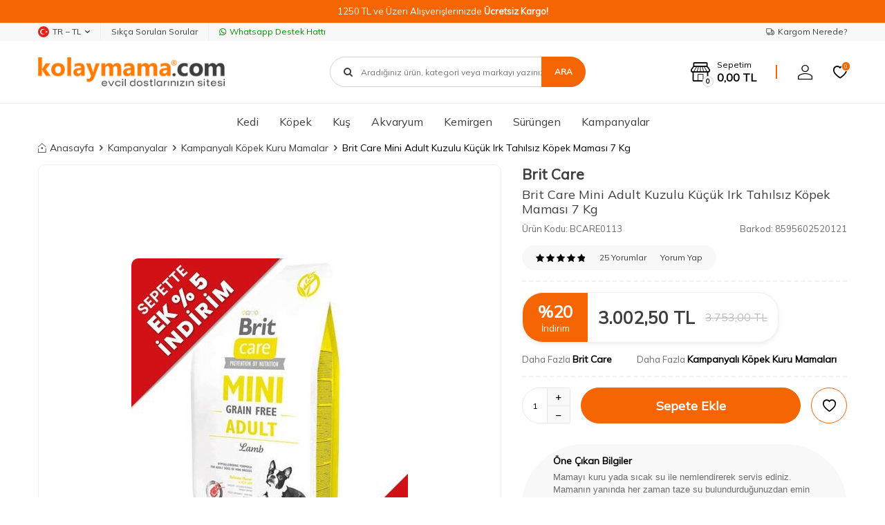

--- FILE ---
content_type: text/html; charset=UTF-8
request_url: https://www.kolaymama.com/brit-care-mini-adult-kuzulu-kucuk-irk-tahilsiz-kopek-mamasi-7-kg
body_size: 38374
content:
<!DOCTYPE html>
<html lang="tr-TR" >
<head>
<meta charset="utf-8" />
<title>Brit Care Mini Adult Kuzulu Küçük Irk Tahılsız Köpek Maması 7 Kg - Kampanyalı Köpek Kuru Mamalar - Brit Care</title>
<meta name="description" content="Brit Care Mini Adult Kuzulu Küçük Irk Tahılsız Köpek Maması 7 Kg - 750 TL üzeri ücretsiz kargo, 12 aya varan taksit imkanı" />
<meta name="copyright" content="T-Soft E-Ticaret Sistemleri" />
<script>window['PRODUCT_DATA'] = [];</script>
<meta name="robots" content="index,follow" /><link rel="canonical" href="https://www.kolaymama.com/brit-care-mini-adult-kuzulu-kucuk-irk-tahilsiz-kopek-mamasi-7-kg" /><link rel="alternate" hreflang="x-default" href="https://www.kolaymama.com/brit-care-mini-adult-kuzulu-kucuk-irk-tahilsiz-kopek-mamasi-7-kg" />
<link rel="alternate" hreflang="tr" href="https://www.kolaymama.com/brit-care-mini-adult-kuzulu-kucuk-irk-tahilsiz-kopek-mamasi-7-kg" />
<meta property="og:image" content="https://www.kolaymama.com/brit-care-mini-adult-kuzulu-kucuk-irk-tahilsiz-kopek-mamasi-7-kg-kampanyali-kopek-kuru-mamalari-brit-care-90290-15-O.jpg"/>
                <meta property="og:image:width" content="300" />
                <meta property="og:image:height" content="300" />
                <meta property="og:type" content="product" />
                <meta property="og:title" content="Brit Care Mini Adult Kuzulu Küçük Irk Tahılsız Köpek Maması 7 Kg - Kampanyalı Köpek Kuru Mamalar - Brit Care" />
                <meta property="og:description" content="Brit Care Mini Adult Kuzulu Küçük Irk Tahılsız Köpek Maması 7 Kg - 750 TL üzeri ücretsiz kargo, 12 aya varan taksit imkanı" />
                <meta property="product:availability" content="in stock" />
                <meta property="og:url" content="https://www.kolaymama.com/brit-care-mini-adult-kuzulu-kucuk-irk-tahilsiz-kopek-mamasi-7-kg" />
                <meta property="og:site_name" content="kolaymama.com" />
                <meta name="twitter:card" content="summary" />
                <meta name="twitter:title" content="Brit Care Mini Adult Kuzulu Küçük Irk Tahılsız Köpek Maması 7 Kg - Kampanyalı Köpek Kuru Mamalar - Brit Care" />
                <meta name="twitter:description" content="Brit Care Mini Adult Kuzulu Küçük Irk Tahılsız Köpek Maması 7 Kg - 750 TL üzeri ücretsiz kargo, 12 aya varan taksit imkanı" />
                <meta name="twitter:image" content="https://www.kolaymama.com/brit-care-mini-adult-kuzulu-kucuk-irk-tahilsiz-kopek-mamasi-7-kg-kampanyali-kopek-kuru-mamalari-brit-care-90290-15-O.jpg" />
            <script>
                const E_EXPORT_ACTIVE = 0;
                const CART_DROPDOWN_LIST = true;
                const ENDPOINT_PREFIX = '';
                const ENDPOINT_ALLOWED_KEYS = [];
                const SETTINGS = {"KVKK_REQUIRED":1,"NEGATIVE_STOCK":"0","DYNAMIC_LOADING_SHOW_BUTTON":0,"IS_COMMENT_RATE_ACTIVE":1};
                try {
                    var PAGE_TYPE = 'product';
                    var PAGE_ID = 3;
                    var ON_PAGE_READY = [];
                    var THEME_VERSION = 'v5';
                    var THEME_FOLDER = 'v5-petboutiq';
                    var MEMBER_INFO = {"ID":0,"CODE":"","FIRST_NAME":"","BIRTH_DATE":"","GENDER":"","LAST_NAME":"","MAIL":"","MAIL_HASH":"","PHONE":"","PHONE_HASH":"","PHONE_HASH_SHA":"","GROUP":0,"TRANSACTION_COUNT":0,"REPRESENTATIVE":"","KVKK":-1,"COUNTRY":"TR","E_COUNTRY":""};
                    var IS_VENDOR = 0;
                    var MOBILE_ACTIVE = false;
                    var CART_COUNT = '0';
                    var CART_TOTAL = '0,00';
                    var SESS_ID = '044ec658cd3a3ff9db1045ae0fe163c6';
                    var LANGUAGE = 'tr';
                    var CURRENCY = 'TL';
                    var SEP_DEC = ',';
                    var SEP_THO = '.';
                    var DECIMAL_LENGTH = 2;  
                    var SERVICE_INFO = null;
                    var CART_CSRF_TOKEN = '3af1f335a46c91f6a209b5b05be60aadab3406abed8db910a2c999c5f2b7d5f3';
                    var CSRF_TOKEN = 'SNLUFoXhHMmFpLIm0AA3NpSZDbIz12BJBXF4WY2HhUk=';
                    
                }
                catch(err) { }
            </script>
            <!--cache--><link rel="preload" as="font" href="/theme/v5/css/fonts/tsoft-icon.woff2?v=1" type="font/woff2" crossorigin>
<link rel="preconnect" href="https://fonts.gstatic.com" crossorigin>
<link rel="preload" as="style" href="https://fonts.googleapis.com/css2?family=Mulish&display=swap">
<link rel="stylesheet" href="https://fonts.googleapis.com/css2?family=Mulish&display=swap" media="print" onload="this.media='all'">
<noscript>
<link rel="stylesheet" href="https://fonts.googleapis.com/css2?family=Mulish&display=swap">
</noscript>
<link type="text/css" rel="stylesheet" href="/srv/compressed/load/all/css/tr/3/0.css?v=1769271856&isTablet=0&isMobile=0&userType=Ziyaretci">
<link rel="icon" href="//www.kolaymama.com/Data/EditorFiles/favicon.ico">
<meta name="viewport" content="width=device-width, initial-scale=1">
<script src="/theme/v5/js/callbacks.js?v=1769271856"></script>
<script src="/js/tsoftapps/v5/header.js?v=1769271856"></script>
<script type="text/javascript" src="/theme/kolaymama/js/placeholder.js"></script><meta name="google-site-verification" content="TctnK-QrOOpo42YOmzEJ0Eb66tX8jJI-JQr6uPsZqZM" />
<meta name='yandex-verification' content='4b4538fd19fa431d' /><!-- T-Soft Apps - v5 Google GTAG - Tracking Code Start -->
<script>
var GOOGLE_APP_HEAD = {
GA4_TRACKING_ID: 'G-MZJ4RGECND',
params: {
GA4_TRACKING_ID: 'G-MZJ4RGECND',
GTAG_TRACKING_ID: '',
},
run: () => {
for (const [key, value] of Object.entries(GOOGLE_APP_HEAD.params)) {
GOOGLE_APP_HEAD.params[key] = value === '{{' + key + '}}' || value === '' ? '' : value;
}
let script = document.createElement('script');
script.src = 'https://www.googletagmanager.com/gtag/js?id=' + (GOOGLE_APP_HEAD.params.GA4_TRACKING_ID || GOOGLE_APP_HEAD.params.GTAG_TRACKING_ID);
script.async = true;
document.head.appendChild(script);
}
}
GOOGLE_APP_HEAD.run();
function gtag() {
dataLayer.push(arguments);
}
</script>
<!-- T-Soft Apps - v5 Google GTAG - Tracking Code End --><meta name="google-site-verification" content="XXX" /><meta name="facebook-domain-verification" content="ctf4zhtsaqu1lp641huym3jdig31h8" /><script>
if(typeof window.FB_EVENT_ID == 'undefined'){
window.FB_EVENT_ID = "fb_" + new Date().getTime();
}
</script>
</head>
<body>
<input type="hidden" id="cookie-law" value="1">
<div class="w-100 d-flex flex-wrap ">
<div class=" col-12 col-sm-12 col-md-12 col-lg-12 col-xl-12 col-xxl-12 column-3891  "><div class="row">
<div id="relation|4565" data-id="4565" class="relArea col-12 v5-petboutiq  folder-header tpl-default "><div class="row">
<header class="container-fluid mb-1 mb-lg-0">
<div class="row">
<div id="header-bar" class="col-12 bg-primary text-center text-white">
1250 TL ve Üzeri Alışverişlerinizde <b>Ücretsiz Kargo!</b>
</div>
<div id="header-top-menu" class="w-100 bg-light d-none d-lg-block">
<div class="container">
<div class="row">
<ul class="d-flex list-style-none w-100">
<li class="col-auto border-right border-light">
<div class="dropdown">
<a id="language-currency-btn-4565" href="#" class="d-flex align-items-center header-top-menu" data-toggle="dropdown">
<img class="language-img border-circle" src="/lang/tr/tr.webp" alt="tr" width="16" height="16">
TR &minus; TL
<i class="ti-arrow-down"></i>
</a>
<div class="dropdown-menu border border-round">
<div class="p-1 d-flex flex-wrap gap-1 ">
<a href="javascript:void(0)" class="w-100 d-flex align-items-center active fw-semibold" data-language="tr" data-toggle="language">
<img class="language-img border-circle mr-1" src="/lang/tr/tr.webp" alt="Türkçe" width="16" height="16">
Türkçe
<i class="ti-check ml-auto"></i> </a>
<a href="javascript:void(0)" class="w-100 d-flex align-items-center " data-language="en" data-toggle="language">
<img class="language-img border-circle mr-1" src="/lang/en/en.webp" alt="English" width="16" height="16">
English
</a>
</div>
</div>
</div>
</li>
<li class="col-auto border-right border-light">
<a href="https://www.kolaymama.com/yardim" target="" class="d-flex align-items-center header-top-menu ">Sıkça Sorulan Sorular</a>
</li>
<li class="col-auto">
<a target="_blank" href="https://wa.me/+905415596262" class="d-flex align-items-center fw-medium header-top-menu header-top-whatsapp">
<i class="ti-whatsapp"></i> Whatsapp Destek Hattı
</a>
</li>
<li class="col-auto ml-auto">
<a href="/siparis-takip" class="d-flex align-items-center header-top-menu">
<i class="ti-truck-o"></i> Kargom Nerede?
</a>
</li>
</ul>
</div>
</div>
</div>
<div id="header-main" class="w-100">
<div class="header-main-sticky border-bottom border-light py-1" data-toggle="sticky" data-parent="#header-main" data-scroll="50" data-mobile="true">
<div class="container">
<div class="row align-items-center justify-content-between">
<div class="col-auto d-lg-none">
<a href="#mobile-menu-4565" data-toggle="drawer" class="header-mobile-menu-btn">
<i class="ti-menu text-primary"></i>
</a>
</div>
<div class="col-4 col-lg-3 d-flex">
<a href="https://www.kolaymama.com/" id="logo">
<img src="https://www.kolaymama.com/Data/EditorFiles/kmlogo2026300x60-2.png" alt="Site Logo" />
</a>
</div>
<div id="header-search" class="col-12 col-lg-4 order-2 order-lg-0 mt-2 mt-md-1 mt-lg-0 ml-auto">
<form action="/arama" method="get" autocomplete="off" id="search" class="w-100 position-relative">
<input id="live-search" type="search" name="q" placeholder="Aradığınız ürün, kategori veya markayı yazınız." class="form-control form-control-md"
data-search="live-search" v-model="searchVal" data-licence="0">
<i class="ti-search"></i>
<button type="submit" class="btn btn-primary text-uppercase fw-bold" id="live-search-btn">Ara</button>
<div class="bg-white border border-round search-form-list" id="dynamic-search-4565" v-if="searchVal.length > 0 && data != ''" v-cloak>
<div class="w-100 p-1 dynamic-search" v-html="data"></div>
</div>
</form>
</div>
<div id="header-links" class="col-auto ml-auto">
<div class="row align-items-center justify-content-flex-end">
<div class="col-auto mr-md-1 position-relative" id="drawer-cart">
<a href="/sepet" class="d-flex align-items-center text-primary mr-md-1 header-cart-dropdown">
<i class="ti-shop position-relative"><span class="cart-soft-count fw-bold border">0</span></i>
<span class="d-none d-lg-block">
<span class="d-block cart-soft-text">Sepetim</span>
<span class="d-block fw-bold cart-soft-price-text">
<span class="cart-soft-price">0,00</span> TL
</span>
</span>
</a>
<div class="header-cart-dropdown-list d-none"></div>
</div>
<div class="col-auto" id="header-account">
<a href="#header-member-panel-4565" data-toggle="drawer" class="d-block text-primary">
<i class="ti-user"></i>
</a>
</div>
<div class="col-auto" id="header-favourite">
<a href="/uye-girisi-sayfasi" class="d-block text-primary position-relative">
<i class="ti-heart-o">
<span class="tsoft-favourite-count customer-favorites-count badge bg-primary text-white border border-white">0</span>
</i>
</a>
</div>
</div>
</div>
</div>
</div>
</div>
</div>
<div id="header-menu" class="w-100 position-relative d-none d-lg-block">
<div class="header-menu-sticky bg-white" data-toggle="sticky" data-parent="#header-menu" data-class="menu-sticky">
<div class="container">
<div class="row align-items-center">
<div id="sticky-logo" class="col col-lg-2 d-none">
<a href="https://www.kolaymama.com/">
<img src="https://www.kolaymama.com/Data/EditorFiles/kmlogo2026300x60-2.png" alt="Site Logo" />
</a>
</div>
<nav id="main-menu" class="col p-0">
<ul class="d-flex justify-content-center menu menu-4565">
<li class="px-1">
<a href="https://www.kolaymama.com/kedi" target="" class="d-flex align-items-center text-center " title="Kedi">Kedi</a>
<div class="w-100 py-2 sub-menu">
<div class="container">
<div class="row justify-content-center">
<div class="col-5">
<div class="row">
<div class="col-6 menu-item">
<a href="https://www.kolaymama.com/kedi-kuru-mamalar" target="" class="d-inline-block text-black " title="Kedi Kuru Mamaları">
Kedi Kuru Mamaları
</a>
</div>
<div class="col-6 menu-item">
<a href="https://www.kolaymama.com/kedi-yas-mamalar" target="" class="d-inline-block text-black " title="Kedi Yaş Mamaları">
Kedi Yaş Mamaları
</a>
</div>
<div class="col-6 menu-item">
<a href="https://www.kolaymama.com/kedi-oduller" target="" class="d-inline-block text-black " title="Kedi Ödülleri">
Kedi Ödülleri
</a>
</div>
<div class="col-6 menu-item">
<a href="https://www.kolaymama.com/kedi-vitaminler-ve-katkilar" target="" class="d-inline-block text-black " title="Kedi Vitamin ve Katkılar">
Kedi Vitamin ve Katkılar
</a>
</div>
<div class="col-6 menu-item">
<a href="https://www.kolaymama.com/kedi-kumlari" target="" class="d-inline-block text-black " title="Kedi Kumları">
Kedi Kumları
</a>
</div>
<div class="col-6 menu-item">
<a href="https://www.kolaymama.com/kedi-tuvalet-urunleri" target="" class="d-inline-block text-black " title="Kedi Tuvalet Ürünleri">
Kedi Tuvalet Ürünleri
</a>
</div>
<div class="col-6 menu-item">
<a href="https://www.kolaymama.com/kedi-yatak-yuvalar-ve-tasimalar" target="" class="d-inline-block text-black " title="Kedi Yatakları">
Kedi Yatakları
</a>
</div>
<div class="col-6 menu-item">
<a href="https://www.kolaymama.com/kedi-oyuncaklari" target="" class="d-inline-block text-black " title="Kedi Oyuncakları">
Kedi Oyuncakları
</a>
</div>
<div class="col-6 menu-item">
<a href="https://www.kolaymama.com/kedi-bakim-urunleri" target="" class="d-inline-block text-black " title="Kedi Bakım Ürünleri">
Kedi Bakım Ürünleri
</a>
</div>
<div class="col-6 menu-item">
<a href="https://www.kolaymama.com/kedi-mama-su-kaplari" target="" class="d-inline-block text-black " title="Kedi Mama ve Su Kapları">
Kedi Mama ve Su Kapları
</a>
</div>
<div class="col-6 menu-item">
<a href="https://www.kolaymama.com/kedi-tasimalari" target="" class="d-inline-block text-black " title="Kedi Taşımaları">
Kedi Taşımaları
</a>
</div>
<div class="col-6 menu-item">
<a href="https://www.kolaymama.com/kedi-tasmalari" target="" class="d-inline-block text-black " title="Kedi Tasmaları">
Kedi Tasmaları
</a>
</div>
<div class="col-6 menu-item">
<a href="https://www.kolaymama.com/kedi-tirmalamalari" target="" class="d-inline-block text-black " title="Kedi Tırmalamaları">
Kedi Tırmalamaları
</a>
</div>
<div class="col-6 menu-item">
<a href="https://www.kolaymama.com/kedi-kapilari" target="" class="d-inline-block text-black " title="Kedi Kapıları">
Kedi Kapıları
</a>
</div>
<div class="col-6 menu-item">
<a href="https://www.kolaymama.com/kedi-aksesuarlari" target="" class="d-inline-block text-black " title="Kedi Aksesuarları">
Kedi Aksesuarları
</a>
</div>
<div class="col-6 menu-item">
<a href="https://www.kolaymama.com/kedi-ic-dis-parazit-urunleri" target="" class="d-inline-block text-black " title="Kedi Parazit Ürünleri">
Kedi Parazit Ürünleri
</a>
</div>
<div class="col-6 menu-item">
<a href="https://www.kolaymama.com/kedi-yedek-parcalar-735" target="" class="d-inline-block text-black " title="Kedi Aksesuar Yedek Parçaları">
Kedi Aksesuar Yedek Parçaları
</a>
</div>
</div>
</div>
<div class="col-5 sub-menu-img d-flex">
<a href="https://www.kolaymama.com/kedi" class="ml-auto d-flex align-items-flex-start">
<img src="https://www.kolaymama.com/Data/img/menu_item/4/tr_img_1_4.png" title="Kedi">
</a>
</div>
</div>
</div>
</div>
</li>
<li class="px-1">
<a href="https://www.kolaymama.com/kopek" target="" class="d-flex align-items-center text-center " title="Köpek">Köpek</a>
<div class="w-100 py-2 sub-menu">
<div class="container">
<div class="row justify-content-center">
<div class="col-5">
<div class="row">
<div class="col-6 menu-item">
<a href="https://www.kolaymama.com/kopek-kuru-mamalar" target="" class="d-inline-block text-black " title="Köpek Kuru Mamaları">
Köpek Kuru Mamaları
</a>
</div>
<div class="col-6 menu-item">
<a href="https://www.kolaymama.com/kopek-yas-mamalar" target="" class="d-inline-block text-black " title="Köpek Yaş Mamaları">
Köpek Yaş Mamaları
</a>
</div>
<div class="col-6 menu-item">
<a href="https://www.kolaymama.com/kopek-kiyafetleri" target="" class="d-inline-block text-black " title="Köpek Kıyafetleri">
Köpek Kıyafetleri
</a>
</div>
<div class="col-6 menu-item">
<a href="https://www.kolaymama.com/kopek-oduller" target="" class="d-inline-block text-black " title="Köpek Ödülleri">
Köpek Ödülleri
</a>
</div>
<div class="col-6 menu-item">
<a href="https://www.kolaymama.com/kopek-vitaminler-ve-katkilar" target="" class="d-inline-block text-black " title="Köpek Vitaminleri">
Köpek Vitaminleri
</a>
</div>
<div class="col-6 menu-item">
<a href="https://www.kolaymama.com/kopek-oyuncaklari" target="" class="d-inline-block text-black " title="Köpek Oyuncakları">
Köpek Oyuncakları
</a>
</div>
<div class="col-6 menu-item">
<a href="https://www.kolaymama.com/kopek-tasmalari" target="" class="d-inline-block text-black " title="Köpek Tasmaları">
Köpek Tasmaları
</a>
</div>
<div class="col-6 menu-item">
<a href="https://www.kolaymama.com/kopek-battaniyesi" target="" class="d-inline-block text-black " title="Köpek Battaniyesi">
Köpek Battaniyesi
</a>
</div>
<div class="col-6 menu-item">
<a href="https://www.kolaymama.com/kopek-kulube-ve-tasimalari" target="" class="d-inline-block text-black " title="Köpek Kulübe ve Tel Kafes">
Köpek Kulübe ve Tel Kafes
</a>
</div>
<div class="col-6 menu-item">
<a href="https://www.kolaymama.com/kopek-tasimalari" target="" class="d-inline-block text-black " title="Köpek Taşımaları">
Köpek Taşımaları
</a>
</div>
<div class="col-6 menu-item">
<a href="https://www.kolaymama.com/kopek-kapilari" target="" class="d-inline-block text-black " title="Köpek Kapıları">
Köpek Kapıları
</a>
</div>
<div class="col-6 menu-item">
<a href="https://www.kolaymama.com/kopek-yedek-parcalar" target="" class="d-inline-block text-black " title="Köpek Yedek Parçaları">
Köpek Yedek Parçaları
</a>
</div>
<div class="col-6 menu-item">
<a href="https://www.kolaymama.com/kopek-yataklari" target="" class="d-inline-block text-black " title="Köpek Yatakları">
Köpek Yatakları
</a>
</div>
<div class="col-6 menu-item">
<a href="https://www.kolaymama.com/kopek-egitim-urunleri" target="" class="d-inline-block text-black " title="Köpek Eğitim Ürünleri">
Köpek Eğitim Ürünleri
</a>
</div>
<div class="col-6 menu-item">
<a href="https://www.kolaymama.com/kopek-mama-su-kaplari" target="" class="d-inline-block text-black " title="Köpek Mama/Su Kapları">
Köpek Mama/Su Kapları
</a>
</div>
<div class="col-6 menu-item">
<a href="https://www.kolaymama.com/kopek-ic-dis-parazit-urunleri" target="" class="d-inline-block text-black " title="Köpek Parazit Ürünleri">
Köpek Parazit Ürünleri
</a>
</div>
<div class="col-6 menu-item">
<a href="https://www.kolaymama.com/kopek-tuvalet-urunleri" target="" class="d-inline-block text-black " title="Köpek Tuvalet Ürünleri">
Köpek Tuvalet Ürünleri
</a>
</div>
<div class="col-6 menu-item">
<a href="https://www.kolaymama.com/kopek-aksesuarlari" target="" class="d-inline-block text-black " title="Köpek Aksesuarları">
Köpek Aksesuarları
</a>
</div>
<div class="col-6 menu-item">
<a href="https://www.kolaymama.com/kopek-bakim-urunleri" target="" class="d-inline-block text-black " title="Köpek Bakım Ürünleri">
Köpek Bakım Ürünleri
</a>
</div>
<div class="col-6 menu-item">
<a href="https://www.kolaymama.com/kopek-bahce-ekipmanlari" target="" class="d-inline-block text-black " title="Köpek Bahçe Ekipmanları">
Köpek Bahçe Ekipmanları
</a>
</div>
</div>
</div>
<div class="col-5 sub-menu-img d-flex">
<a href="https://www.kolaymama.com/kopek" class="ml-auto d-flex align-items-flex-start">
<img src="https://www.kolaymama.com/Data/img/menu_item/8/tr_img_1_8.png" title="Köpek">
</a>
</div>
</div>
</div>
</div>
</li>
<li class="px-1">
<a href="https://www.kolaymama.com/kus" target="" class="d-flex align-items-center text-center " title="Kuş">Kuş</a>
<div class="w-100 py-2 sub-menu">
<div class="container">
<div class="row justify-content-center">
<div class="col-5">
<div class="row">
<div class="col-6 menu-item">
<a href="https://www.kolaymama.com/kus-yemleri" target="" class="d-inline-block text-black " title="Kuş Yem ve Mamaları">
Kuş Yem ve Mamaları
</a>
</div>
<div class="col-6 menu-item">
<a href="https://www.kolaymama.com/kus-suluklari" target="" class="d-inline-block text-black " title="Kuş Sulukları">
Kuş Sulukları
</a>
</div>
<div class="col-6 menu-item">
<a href="https://www.kolaymama.com/kus-yemlikler" target="" class="d-inline-block text-black " title="Kuş Yemlikler">
Kuş Yemlikler
</a>
</div>
<div class="col-6 menu-item">
<a href="https://www.kolaymama.com/kus-temizlik-urunleri" target="" class="d-inline-block text-black " title="Kuş Temizlik Ürünleri">
Kuş Temizlik Ürünleri
</a>
</div>
<div class="col-6 menu-item">
<a href="https://www.kolaymama.com/kus-bakim-urunleri" target="" class="d-inline-block text-black " title="Kuş Bakım Ürünleri">
Kuş Bakım Ürünleri
</a>
</div>
<div class="col-6 menu-item">
<a href="https://www.kolaymama.com/kus-odulleri" target="" class="d-inline-block text-black " title="Kuş Ödülleri">
Kuş Ödülleri
</a>
</div>
<div class="col-6 menu-item">
<a href="https://www.kolaymama.com/kus-dekorasyonlari" target="" class="d-inline-block text-black " title="Kuş Dekorasyonları">
Kuş Dekorasyonları
</a>
</div>
<div class="col-6 menu-item">
<a href="https://www.kolaymama.com/kus-kafes-aksesuarlari" target="" class="d-inline-block text-black " title="Kuş Kafes Aksesuarları">
Kuş Kafes Aksesuarları
</a>
</div>
<div class="col-6 menu-item">
<a href="https://www.kolaymama.com/kafes-ve-yuvalar" target="" class="d-inline-block text-black " title="Kuş Kafes ve Yuvaları">
Kuş Kafes ve Yuvaları
</a>
</div>
<div class="col-6 menu-item">
<a href="https://www.kolaymama.com/oyuncaklar" target="" class="d-inline-block text-black " title="Kuş Oyuncakları">
Kuş Oyuncakları
</a>
</div>
<div class="col-6 menu-item">
<a href="https://www.kolaymama.com/kus-gaga-taslari-mineraller" target="" class="d-inline-block text-black " title="Kuş Gaga Taşları-Mineraller">
Kuş Gaga Taşları-Mineraller
</a>
</div>
<div class="col-6 menu-item">
<a href="https://www.kolaymama.com/krakerler" target="" class="d-inline-block text-black " title="Kuş Krakerleri">
Kuş Krakerleri
</a>
</div>
<div class="col-6 menu-item">
<a href="https://www.kolaymama.com/kus-kumlari" target="" class="d-inline-block text-black " title="Kuş Kumları">
Kuş Kumları
</a>
</div>
<div class="col-6 menu-item">
<a href="https://www.kolaymama.com/kus-yem-katkilari" target="" class="d-inline-block text-black " title="Kuş Yemi Katkısı-Vitamin">
Kuş Yemi Katkısı-Vitamin
</a>
</div>
</div>
</div>
<div class="col-5 sub-menu-img d-flex">
<a href="https://www.kolaymama.com/kus" class="ml-auto d-flex align-items-flex-start">
<img src="https://www.kolaymama.com/Data/img/menu_item/9/tr_img_1_9.png" title="Kuş">
</a>
</div>
</div>
</div>
</div>
</li>
<li class="px-1">
<a href="https://www.kolaymama.com/akvaryum" target="" class="d-flex align-items-center text-center " title="Akvaryum">Akvaryum</a>
<div class="w-100 py-2 sub-menu">
<div class="container">
<div class="row justify-content-center">
<div class="col-5">
<div class="row">
<div class="col-6 menu-item">
<a href="https://www.kolaymama.com/balik-yemleri" target="" class="d-inline-block text-black " title="Balık Yemleri">
Balık Yemleri
</a>
</div>
<div class="col-6 menu-item">
<a href="https://www.kolaymama.com/akvaryumlar-fanuslar" target="" class="d-inline-block text-black " title="Akvaryumlar - Fanuslar">
Akvaryumlar - Fanuslar
</a>
</div>
<div class="col-6 menu-item">
<a href="https://www.kolaymama.com/bitki-bakim-urunleri" target="" class="d-inline-block text-black " title="Bitki Bakım Ürünleri">
Bitki Bakım Ürünleri
</a>
</div>
<div class="col-6 menu-item">
<a href="https://www.kolaymama.com/cam-silecekleri" target="" class="d-inline-block text-black " title="Cam Silecekleri">
Cam Silecekleri
</a>
</div>
<div class="col-6 menu-item">
<a href="https://www.kolaymama.com/bitki-ekipmanlari" target="" class="d-inline-block text-black " title="Bitki Ekipmanları">
Bitki Ekipmanları
</a>
</div>
<div class="col-6 menu-item">
<a href="https://www.kolaymama.com/sump-ve-kafa-motorlari" target="" class="d-inline-block text-black " title="Sump ve Kafa Motorları">
Sump ve Kafa Motorları
</a>
</div>
<div class="col-6 menu-item">
<a href="https://www.kolaymama.com/dereceler" target="" class="d-inline-block text-black " title="Dereceler">
Dereceler
</a>
</div>
<div class="col-6 menu-item">
<a href="https://www.kolaymama.com/su-duzenleyiciler-411" target="" class="d-inline-block text-black " title="Su Düzenleyiciler">
Su Düzenleyiciler
</a>
</div>
<div class="col-6 menu-item">
<a href="https://www.kolaymama.com/difuzor" target="" class="d-inline-block text-black " title="CO2-Difuzör">
CO2-Difuzör
</a>
</div>
<div class="col-6 menu-item">
<a href="https://www.kolaymama.com/balik-vitaminleri" target="" class="d-inline-block text-black " title="Balık Vitaminleri">
Balık Vitaminleri
</a>
</div>
<div class="col-6 menu-item">
<a href="https://www.kolaymama.com/deniz-akvaryum-malzemeleri" target="" class="d-inline-block text-black " title="Deniz Akvaryum Malzemeleri">
Deniz Akvaryum Malzemeleri
</a>
</div>
<div class="col-6 menu-item">
<a href="https://www.kolaymama.com/dekorlar-susler" target="" class="d-inline-block text-black " title="Dekorlar - Süsler">
Dekorlar - Süsler
</a>
</div>
<div class="col-6 menu-item">
<a href="https://www.kolaymama.com/filtreler" target="" class="d-inline-block text-black " title="Filtreler">
Filtreler
</a>
</div>
<div class="col-6 menu-item">
<a href="https://www.kolaymama.com/filtre-malzemeleri" target="" class="d-inline-block text-black " title="Filtre Malzemeleri">
Filtre Malzemeleri
</a>
</div>
<div class="col-6 menu-item">
<a href="https://www.kolaymama.com/hava-motorlari" target="" class="d-inline-block text-black " title="Hava Motorları">
Hava Motorları
</a>
</div>
<div class="col-6 menu-item">
<a href="https://www.kolaymama.com/hava-taslari" target="" class="d-inline-block text-black " title="Hava Taşları">
Hava Taşları
</a>
</div>
<div class="col-6 menu-item">
<a href="https://www.kolaymama.com/isiticilar-termometreler" target="" class="d-inline-block text-black " title="Isıtıcılar / Termometreler">
Isıtıcılar / Termometreler
</a>
</div>
<div class="col-6 menu-item">
<a href="https://www.kolaymama.com/kepceler-yavruluklar" target="" class="d-inline-block text-black " title="Kepçeler - Yavruluklar">
Kepçeler - Yavruluklar
</a>
</div>
<div class="col-6 menu-item">
<a href="https://www.kolaymama.com/kumlar-cakil-ve-kayalar" target="" class="d-inline-block text-black " title="Kumlar - Çakıl ve Kayalar">
Kumlar - Çakıl ve Kayalar
</a>
</div>
<div class="col-6 menu-item">
<a href="https://www.kolaymama.com/lambalar-ve-ekipmanlari" target="" class="d-inline-block text-black " title="Lambalar ve Ekipmanları">
Lambalar ve Ekipmanları
</a>
</div>
<div class="col-6 menu-item">
<a href="https://www.kolaymama.com/masalar" target="" class="d-inline-block text-black " title="Maşa ve Makaslar">
Maşa ve Makaslar
</a>
</div>
<div class="col-6 menu-item">
<a href="https://www.kolaymama.com/sifon-ve-kum-pipetleri" target="" class="d-inline-block text-black " title="Sifon ve Kum Pipetleri">
Sifon ve Kum Pipetleri
</a>
</div>
<div class="col-6 menu-item">
<a href="https://www.kolaymama.com/sirkulasyon-motorlari" target="" class="d-inline-block text-black " title="Sirkülasyon Motorları">
Sirkülasyon Motorları
</a>
</div>
<div class="col-6 menu-item">
<a href="https://www.kolaymama.com/ph-olcum-duzenleyiciler" target="" class="d-inline-block text-black " title="PH Ölçüm - Düzenleyiciler">
PH Ölçüm - Düzenleyiciler
</a>
</div>
<div class="col-6 menu-item">
<a href="https://www.kolaymama.com/test-kitleri" target="" class="d-inline-block text-black " title="Test Kitleri">
Test Kitleri
</a>
</div>
<div class="col-6 menu-item">
<a href="https://www.kolaymama.com/teknik-parcalar" target="" class="d-inline-block text-black " title="Teknik Parçalar">
Teknik Parçalar
</a>
</div>
<div class="col-6 menu-item">
<a href="https://www.kolaymama.com/yemleme-makinalari" target="" class="d-inline-block text-black " title="Yemleme Makinaları">
Yemleme Makinaları
</a>
</div>
<div class="col-6 menu-item">
<a href="https://www.kolaymama.com/yedek-parcalar" target="" class="d-inline-block text-black " title="Yedek Parçalar">
Yedek Parçalar
</a>
</div>
</div>
</div>
<div class="col-5 sub-menu-img d-flex">
<a href="https://www.kolaymama.com/akvaryum" class="ml-auto d-flex align-items-flex-start">
<img src="https://www.kolaymama.com/Data/img/menu_item/0/tr_img_1_10.png" title="Akvaryum">
</a>
</div>
</div>
</div>
</div>
</li>
<li class="px-1">
<a href="https://www.kolaymama.com/kemirgenler" target="" class="d-flex align-items-center text-center " title="Kemirgen">Kemirgen</a>
<div class="w-100 py-2 sub-menu">
<div class="container">
<div class="row justify-content-center">
<div class="col-5">
<div class="row">
<div class="col-6 menu-item">
<a href="https://www.kolaymama.com/ginepig" target="" class="d-inline-block text-black " title="Ginepig">
Ginepig
</a>
</div>
<div class="col-6 menu-item">
<a href="https://www.kolaymama.com/hamster" target="" class="d-inline-block text-black " title="Hamster">
Hamster
</a>
</div>
<div class="col-6 menu-item">
<a href="https://www.kolaymama.com/tavsan" target="" class="d-inline-block text-black " title="Tavşan">
Tavşan
</a>
</div>
</div>
</div>
<div class="col-5 sub-menu-img d-flex">
<a href="https://www.kolaymama.com/kemirgenler" class="ml-auto d-flex align-items-flex-start">
<img src="https://www.kolaymama.com/Data/img/menu_item/1/tr_img_1_11.png" title="Kemirgen">
</a>
</div>
</div>
</div>
</div>
</li>
<li class="px-1">
<a href="https://www.kolaymama.com/surungen" target="" class="d-flex align-items-center text-center " title="Sürüngen">Sürüngen</a>
<div class="w-100 py-2 sub-menu">
<div class="container">
<div class="row justify-content-center">
<div class="col-5">
<div class="row">
<div class="col-6 menu-item">
<a href="https://www.kolaymama.com/surungen-yemleri" target="" class="d-inline-block text-black " title="Sürüngen Yemleri">
Sürüngen Yemleri
</a>
</div>
<div class="col-6 menu-item">
<a href="https://www.kolaymama.com/terrarium-kafes" target="" class="d-inline-block text-black " title="Terrarium-Kafes">
Terrarium-Kafes
</a>
</div>
<div class="col-6 menu-item">
<a href="https://www.kolaymama.com/aksesuarlar-1" target="" class="d-inline-block text-black " title="Aksesuarlar">
Aksesuarlar
</a>
</div>
<div class="col-6 menu-item">
<a href="https://www.kolaymama.com/aydinlatmalar" target="" class="d-inline-block text-black " title="Aydınlatmalar">
Aydınlatmalar
</a>
</div>
<div class="col-6 menu-item">
<a href="https://www.kolaymama.com/isiticilar" target="" class="d-inline-block text-black " title="Isıtıcılar">
Isıtıcılar
</a>
</div>
<div class="col-6 menu-item">
<a href="https://www.kolaymama.com/bakim-urunleri-1" target="" class="d-inline-block text-black " title="Bakım Ürünleri">
Bakım Ürünleri
</a>
</div>
<div class="col-6 menu-item">
<a href="https://www.kolaymama.com/taban-malzemeleri" target="" class="d-inline-block text-black " title="Taban Malzemeleri">
Taban Malzemeleri
</a>
</div>
<div class="col-6 menu-item">
<a href="https://www.kolaymama.com/mama-su-kaplari-2" target="" class="d-inline-block text-black " title="Mama-Su Kapları">
Mama-Su Kapları
</a>
</div>
<div class="col-6 menu-item">
<a href="https://www.kolaymama.com/vitamin-ve-mineraller" target="" class="d-inline-block text-black " title="Vitamin ve Mineraller">
Vitamin ve Mineraller
</a>
</div>
<div class="col-6 menu-item">
<a href="https://www.kolaymama.com/oyuncaklar-1" target="" class="d-inline-block text-black " title="Oyuncaklar">
Oyuncaklar
</a>
</div>
<div class="col-6 menu-item">
<a href="https://www.kolaymama.com/surungen-kumlari" target="" class="d-inline-block text-black " title="Sürüngen Kumları">
Sürüngen Kumları
</a>
</div>
<div class="col-6 menu-item">
<a href="https://www.kolaymama.com/kaplumbaga-yemleri" target="" class="d-inline-block text-black " title="Kaplumbağa Yemleri">
Kaplumbağa Yemleri
</a>
</div>
</div>
</div>
<div class="col-5 sub-menu-img d-flex">
<a href="https://www.kolaymama.com/surungen" class="ml-auto d-flex align-items-flex-start">
<img src="https://www.kolaymama.com/Data/img/menu_item/2/tr_img_1_12.png" title="Sürüngen">
</a>
</div>
</div>
</div>
</div>
</li>
<li class="px-1">
<a href="https://www.kolaymama.com/kampanyali-urunler" target="" class="d-flex align-items-center text-center " title="Kampanyalar">Kampanyalar</a>
<div class="w-100 py-2 sub-menu">
<div class="container">
<div class="row justify-content-center">
<div class="col-5">
<div class="row">
<div class="col-6 menu-item">
<a href="https://www.kolaymama.com/bonus-paket-kedi-kuru-mamalari" target="" class="d-inline-block text-black " title="Bonus Paket Kedi Kuru Mamalar">
Bonus Paket Kedi Kuru Mamalar
</a>
</div>
<div class="col-6 menu-item">
<a href="https://www.kolaymama.com/bonus-paket-kopek-kuru-mamalari" target="" class="d-inline-block text-black " title="Bonus Paket Köpek Kuru Mamalar">
Bonus Paket Köpek Kuru Mamalar
</a>
</div>
<div class="col-6 menu-item">
<a href="https://www.kolaymama.com/bonus-paket-kedi-yas-mamalari" target="" class="d-inline-block text-black " title="Bonus Paket Kedi Yaş Mamalar">
Bonus Paket Kedi Yaş Mamalar
</a>
</div>
<div class="col-6 menu-item">
<a href="https://www.kolaymama.com/bonus-paket-kopek-yas-mamalari" target="" class="d-inline-block text-black " title="Bonus Paket Köpek Yaş Mamalar">
Bonus Paket Köpek Yaş Mamalar
</a>
</div>
<div class="col-6 menu-item">
<a href="https://www.kolaymama.com/kampanyalar-kedi-kumlari" target="" class="d-inline-block text-black " title=" Kampanyalı Kedi Kumlar">
Kampanyalı Kedi Kumlar
</a>
</div>
<div class="col-6 menu-item">
<a href="https://www.kolaymama.com/kampanyalar-kopek-kuru-mamalar" target="" class="d-inline-block text-black " title="Kampanyalı Köpek Kuru Mamalar">
Kampanyalı Köpek Kuru Mamalar
</a>
</div>
<div class="col-6 menu-item">
<a href="https://www.kolaymama.com/kampanyalar-kedi-kuru-mamalari" target="" class="d-inline-block text-black " title="Kampanyalı Kedi Kuru Mamalar">
Kampanyalı Kedi Kuru Mamalar
</a>
</div>
<div class="col-6 menu-item">
<a href="https://www.kolaymama.com/kampanyalar-kopek-yas-mamalar" target="" class="d-inline-block text-black " title="Kampanyalı Köpek Yaş Mamalar">
Kampanyalı Köpek Yaş Mamalar
</a>
</div>
<div class="col-6 menu-item">
<a href="https://www.kolaymama.com/kampanyalar-kedi-odulleri" target="" class="d-inline-block text-black " title="Kampanyalı Kedi Ödüller">
Kampanyalı Kedi Ödüller
</a>
</div>
<div class="col-6 menu-item">
<a href="https://www.kolaymama.com/kampanyalar-kopek-oduller" target="" class="d-inline-block text-black " title="Kampanyalı Köpek Ödüller">
Kampanyalı Köpek Ödüller
</a>
</div>
<div class="col-6 menu-item">
<a href="https://www.kolaymama.com/kampanyalar-kedi-yas-mamalari" target="" class="d-inline-block text-black " title="Kampanyalı Kedi Yaş Mamalar">
Kampanyalı Kedi Yaş Mamalar
</a>
</div>
<div class="col-6 menu-item">
<a href="https://www.kolaymama.com/bonuz-paket-kedi-kumlari" target="" class="d-inline-block text-black " title="Bonus Paket Kedi Kumlar">
Bonus Paket Kedi Kumlar
</a>
</div>
<div class="col-6 menu-item">
<a href="https://www.kolaymama.com/kampanyalar-kedi-vitamin-ve-katkilar" target="" class="d-inline-block text-black " title="Kampanyalı Kedi Vitamin ve Katkılar">
Kampanyalı Kedi Vitamin ve Katkılar
</a>
</div>
</div>
</div>
<div class="col-5 sub-menu-img d-flex">
<a href="https://www.kolaymama.com/kampanyali-urunler" class="ml-auto d-flex align-items-flex-start">
<img src="https://www.kolaymama.com/Data/img/menu_item/3/tr_img_1_13.png" title="Kampanyalar">
</a>
</div>
</div>
</div>
</div>
</li>
</ul>
</nav>
<div id="sticky-links" class="col-auto d-none">
<div class="row align-items-center justify-content-flex-end">
<div class="col-auto">
<a href="#header-cart-panel-4565" data-toggle="drawer" class="d-flex align-items-center text-primary">
<i class="ti-shop position-relative"><span class="cart-soft-count fw-bold border">0</span></i>
</a>
</div>
<div class="col-auto">
<a href="#header-member-panel-4565" data-toggle="drawer" class="d-block text-primary">
<i class="ti-user"></i>
</a>
</div>
<div class="col-auto">
<a href="/uye-alisveris-listesi" class="d-block text-primary position-relative">
<i class="ti-heart-o">
<span class="tsoft-favourite-count customer-favorites-count badge bg-primary text-white border border-white">0</span>
</i>
</a>
</div>
</div>
</div>
</div>
</div>
</div>
</div>
</div>
</header>
<div data-rel="mobile-menu-4565" class="drawer-overlay"></div>
<div id="mobile-menu-4565" class="drawer-wrapper" data-display="overlay" data-position="left">
<div class="w-100">
<div class="p-1 mobile-menu-title">
<div class="block-title text-uppercase text-primary">Menü</div>
</div>
<nav class="w-100 px-1">
<ul class="w-100 clearfix">
<li class="w-100 border-bottom">
<div class="d-block fw-bold text-uppercase menu-item " data-toggle="accordion">
Kedi
<span>
<i class="ti-plus"></i>
<i class="ti-minus"></i>
</span>
</div>
<div class="clearfix border-top accordion-body">
<ul class="w-100 px-1">
<li class="w-100 border-bottom">
<a href="https://www.kolaymama.com/kedi-kuru-mamalar" target="" class="d-block fw-bold text-uppercase " title="Kedi Kuru Mamaları">Kedi Kuru Mamaları</a>
</li>
<li class="w-100 border-bottom">
<a href="https://www.kolaymama.com/kedi-yas-mamalar" target="" class="d-block fw-bold text-uppercase " title="Kedi Yaş Mamaları">Kedi Yaş Mamaları</a>
</li>
<li class="w-100 border-bottom">
<a href="https://www.kolaymama.com/kedi-oduller" target="" class="d-block fw-bold text-uppercase " title="Kedi Ödülleri">Kedi Ödülleri</a>
</li>
<li class="w-100 border-bottom">
<div class="d-block fw-bold text-uppercase menu-item " data-toggle="accordion">
Kedi Vitamin ve Katkılar
<span>
<i class="ti-plus"></i>
<i class="ti-minus"></i>
</span>
</div>
<div class="clearfix border-top accordion-body">
<ul class="w-100 px-1">
<li class="w-100 border-bottom">
<a href="https://www.kolaymama.com/kedi-enerji-vitamini" target="" class="d-block fw-bold text-uppercase " title="Enerji Vitamini">Enerji Vitamini</a>
</li>
<li class="w-100 border-bottom">
<a href="https://www.kolaymama.com/kedi-vitamin-katkilar-sakinlestirici" target="" class="d-block fw-bold text-uppercase " title="Sakinleştirici">Sakinleştirici</a>
</li>
<li class="w-100 border-bottom">
<a href="https://www.kolaymama.com/light/dusuk-kalori" target="" class="d-block fw-bold text-uppercase " title="Light/Düşük Kalori">Light/Düşük Kalori</a>
</li>
<li class="w-100 border-bottom">
<a href="https://www.kolaymama.com/kisirlastirilmis" target="" class="d-block fw-bold text-uppercase " title="Kısırlaştırılmış">Kısırlaştırılmış</a>
</li>
<li class="w-100 border-bottom">
<a href="https://www.kolaymama.com/kedi-agiz-ve-dis-sagligi" target="" class="d-block fw-bold text-uppercase " title="Ağız ve Diş Sağlığı">Ağız ve Diş Sağlığı</a>
</li>
<li class="w-100 border-bottom">
<a href="https://www.kolaymama.com/kedi-bagisiklik-sistemi" target="" class="d-block fw-bold text-uppercase " title="Bağışıklık Sistemi">Bağışıklık Sistemi</a>
</li>
<li class="w-100 border-bottom">
<a href="https://www.kolaymama.com/kedi-biotin-cinko" target="" class="d-block fw-bold text-uppercase " title="Biotin - Çinko">Biotin - Çinko</a>
</li>
<li class="w-100 border-bottom">
<a href="https://www.kolaymama.com/kedi-deri-ve-tuy-sagligi" target="" class="d-block fw-bold text-uppercase " title="Deri ve Tüy Sağlığı">Deri ve Tüy Sağlığı</a>
</li>
<li class="w-100 border-bottom">
<a href="https://www.kolaymama.com/kedi-eklem-destekleyici" target="" class="d-block fw-bold text-uppercase " title="Eklem Destekleyici">Eklem Destekleyici</a>
</li>
<li class="w-100 border-bottom">
<a href="https://www.kolaymama.com/idrar-yolu-sagligi-1" target="" class="d-block fw-bold text-uppercase " title="İdrar Yolu Sağlığı">İdrar Yolu Sağlığı</a>
</li>
<li class="w-100 border-bottom">
<a href="https://www.kolaymama.com/kedi-kalsiyum" target="" class="d-block fw-bold text-uppercase " title="Kalsiyum">Kalsiyum</a>
</li>
<li class="w-100 border-bottom">
<a href="https://www.kolaymama.com/kedi-kas-ve-kemik" target="" class="d-block fw-bold text-uppercase " title="Kas ve Kemik">Kas ve Kemik</a>
</li>
<li class="w-100 border-bottom">
<a href="https://www.kolaymama.com/kedi-multivitamin" target="" class="d-block fw-bold text-uppercase " title="Multivitamin">Multivitamin</a>
</li>
<li class="w-100 border-bottom">
<a href="https://www.kolaymama.com/kedi-sindirim-sistemi" target="" class="d-block fw-bold text-uppercase " title="Sindirim Sistemi">Sindirim Sistemi</a>
</li>
<li class="w-100 border-bottom">
<a href="https://www.kolaymama.com/kedi-sut-tozlari" target="" class="d-block fw-bold text-uppercase " title="Süt ve Süt Tozları">Süt ve Süt Tozları</a>
</li>
<li class="w-100 border-bottom">
<a href="https://www.kolaymama.com/kedi-tuy-yumagi-kontrolu" target="" class="d-block fw-bold text-uppercase " title="Tüy Yumağı Kontrolü">Tüy Yumağı Kontrolü</a>
</li>
<li class="w-100 border-bottom">
<a href="https://www.kolaymama.com/renal-sistemi" target="" class="d-block fw-bold text-uppercase " title="Renal Sistemi">Renal Sistemi</a>
</li>
<li class="w-100 border-bottom">
<a href="https://www.kolaymama.com/kedi-vitamin" target="" class="d-block fw-bold text-uppercase " title="Vitamin">Vitamin</a>
</li>
<li class="w-100 border-bottom">
<a href="https://www.kolaymama.com/kedi-vucut-butunlugu" target="" class="d-block fw-bold text-uppercase " title="Vücut Bütünlüğü">Vücut Bütünlüğü</a>
</li>
<li class="w-100">
<a href="https://www.kolaymama.com/kedi-vitaminler-ve-katkilar" target="" class="d-block fw-bold text-uppercase text-primary" title="Tümünü Gör">Tümünü Gör</a>
</li>
</ul>
</div>
</li>
<li class="w-100 border-bottom">
<a href="https://www.kolaymama.com/kedi-kumlari" target="" class="d-block fw-bold text-uppercase " title="Kedi Kumları">Kedi Kumları</a>
</li>
<li class="w-100 border-bottom">
<a href="https://www.kolaymama.com/kedi-tuvalet-urunleri" target="" class="d-block fw-bold text-uppercase " title="Kedi Tuvalet Ürünleri">Kedi Tuvalet Ürünleri</a>
</li>
<li class="w-100 border-bottom">
<a href="https://www.kolaymama.com/kedi-yatak-yuvalar-ve-tasimalar" target="" class="d-block fw-bold text-uppercase " title="Kedi Yatakları">Kedi Yatakları</a>
</li>
<li class="w-100 border-bottom">
<a href="https://www.kolaymama.com/kedi-oyuncaklari" target="" class="d-block fw-bold text-uppercase " title="Kedi Oyuncakları">Kedi Oyuncakları</a>
</li>
<li class="w-100 border-bottom">
<div class="d-block fw-bold text-uppercase menu-item " data-toggle="accordion">
Kedi Bakım Ürünleri
<span>
<i class="ti-plus"></i>
<i class="ti-minus"></i>
</span>
</div>
<div class="clearfix border-top accordion-body">
<ul class="w-100 px-1">
<li class="w-100 border-bottom">
<a href="https://www.kolaymama.com/kedi-sakinlestirici" target="" class="d-block fw-bold text-uppercase " title="Sakinleştirici">Sakinleştirici</a>
</li>
<li class="w-100 border-bottom">
<a href="https://www.kolaymama.com/dezenfektanlar-403" target="" class="d-block fw-bold text-uppercase " title="Dezenfektanlar">Dezenfektanlar</a>
</li>
<li class="w-100 border-bottom">
<a href="https://www.kolaymama.com/kedi-agiz-ve-dis-bakimi" target="" class="d-block fw-bold text-uppercase " title="Ağız ve Diş Bakımı">Ağız ve Diş Bakımı</a>
</li>
<li class="w-100 border-bottom">
<a href="https://www.kolaymama.com/kedi-biberonlar" target="" class="d-block fw-bold text-uppercase " title="Biberonlar">Biberonlar</a>
</li>
<li class="w-100 border-bottom">
<a href="https://www.kolaymama.com/kedi-bit-pire-ve-kene-kovucu" target="" class="d-block fw-bold text-uppercase " title="Bit/Pire ve Kene Kovucu">Bit/Pire ve Kene Kovucu</a>
</li>
<li class="w-100 border-bottom">
<a href="https://www.kolaymama.com/kedi-temizlik-urunleri" target="" class="d-block fw-bold text-uppercase " title="Temizlik Ürünleri">Temizlik Ürünleri</a>
</li>
<li class="w-100 border-bottom">
<a href="https://www.kolaymama.com/kedi-eldivenler" target="" class="d-block fw-bold text-uppercase " title="Eldivenler">Eldivenler</a>
</li>
<li class="w-100 border-bottom">
<a href="https://www.kolaymama.com/kedi-furminator-taraklar" target="" class="d-block fw-bold text-uppercase " title="Furminatör Taraklar">Furminatör Taraklar</a>
</li>
<li class="w-100 border-bottom">
<a href="https://www.kolaymama.com/kedi-goz-ve-kulak-bakimi" target="" class="d-block fw-bold text-uppercase " title="Göz ve Kulak Bakımı">Göz ve Kulak Bakımı</a>
</li>
<li class="w-100 border-bottom">
<a href="https://www.kolaymama.com/kedi-hijyenik-mendiller" target="" class="d-block fw-bold text-uppercase " title="Hijyenik Mendiller">Hijyenik Mendiller</a>
</li>
<li class="w-100 border-bottom">
<a href="https://www.kolaymama.com/kedi-uzaklastiricilar" target="" class="d-block fw-bold text-uppercase " title="Kedi/Köpek Uzaklaştırıcılar">Kedi/Köpek Uzaklaştırıcılar</a>
</li>
<li class="w-100 border-bottom">
<a href="https://www.kolaymama.com/kedi-leke-koku-gidericiler" target="" class="d-block fw-bold text-uppercase " title="Leke/Koku Gidericiler">Leke/Koku Gidericiler</a>
</li>
<li class="w-100 border-bottom">
<a href="https://www.kolaymama.com/kedi-medikal-urunler" target="" class="d-block fw-bold text-uppercase " title="Medikal Ürünler">Medikal Ürünler</a>
</li>
<li class="w-100 border-bottom">
<a href="https://www.kolaymama.com/pati-bakimi" target="" class="d-block fw-bold text-uppercase " title="Pati Bakımı">Pati Bakımı</a>
</li>
<li class="w-100 border-bottom">
<a href="https://www.kolaymama.com/kedi-parfum-ve-deodorantlar" target="" class="d-block fw-bold text-uppercase " title="Parfüm ve Deodorantlar">Parfüm ve Deodorantlar</a>
</li>
<li class="w-100 border-bottom">
<a href="https://www.kolaymama.com/kedi-tarak-ve-fircalar" target="" class="d-block fw-bold text-uppercase " title="Tarak ve Fırçalar">Tarak ve Fırçalar</a>
</li>
<li class="w-100 border-bottom">
<a href="https://www.kolaymama.com/kedi-tirnak-makaslari-ve-torpuler" target="" class="d-block fw-bold text-uppercase " title="Makaslar/Törpüler">Makaslar/Törpüler</a>
</li>
<li class="w-100 border-bottom">
<a href="https://www.kolaymama.com/kedi-tuy-toplama-rulolari" target="" class="d-block fw-bold text-uppercase " title="Tüy Toplama Ekipmanları">Tüy Toplama Ekipmanları</a>
</li>
<li class="w-100 border-bottom">
<a href="https://www.kolaymama.com/kedi-sampuanlar" target="" class="d-block fw-bold text-uppercase " title="Şampuanlar">Şampuanlar</a>
</li>
<li class="w-100 border-bottom">
<a href="https://www.kolaymama.com/kedi-tuy-ve-deri-bakimi" target="" class="d-block fw-bold text-uppercase " title="Tüy ve Deri Bakımı">Tüy ve Deri Bakımı</a>
</li>
<li class="w-100 border-bottom">
<a href="https://www.kolaymama.com/kedi-yakaliklari" target="" class="d-block fw-bold text-uppercase " title="Yakalıklar">Yakalıklar</a>
</li>
<li class="w-100">
<a href="https://www.kolaymama.com/kedi-bakim-urunleri" target="" class="d-block fw-bold text-uppercase text-primary" title="Tümünü Gör">Tümünü Gör</a>
</li>
</ul>
</div>
</li>
<li class="w-100 border-bottom">
<a href="https://www.kolaymama.com/kedi-mama-su-kaplari" target="" class="d-block fw-bold text-uppercase " title="Kedi Mama ve Su Kapları">Kedi Mama ve Su Kapları</a>
</li>
<li class="w-100 border-bottom">
<a href="https://www.kolaymama.com/kedi-tasimalari" target="" class="d-block fw-bold text-uppercase " title="Kedi Taşımaları">Kedi Taşımaları</a>
</li>
<li class="w-100 border-bottom">
<a href="https://www.kolaymama.com/kedi-tasmalari" target="" class="d-block fw-bold text-uppercase " title="Kedi Tasmaları">Kedi Tasmaları</a>
</li>
<li class="w-100 border-bottom">
<a href="https://www.kolaymama.com/kedi-tirmalamalari" target="" class="d-block fw-bold text-uppercase " title="Kedi Tırmalamaları">Kedi Tırmalamaları</a>
</li>
<li class="w-100 border-bottom">
<a href="https://www.kolaymama.com/kedi-kapilari" target="" class="d-block fw-bold text-uppercase " title="Kedi Kapıları">Kedi Kapıları</a>
</li>
<li class="w-100 border-bottom">
<a href="https://www.kolaymama.com/kedi-aksesuarlari" target="" class="d-block fw-bold text-uppercase " title="Kedi Aksesuarları">Kedi Aksesuarları</a>
</li>
<li class="w-100 border-bottom">
<a href="https://www.kolaymama.com/kedi-ic-dis-parazit-urunleri" target="" class="d-block fw-bold text-uppercase " title="Kedi Parazit Ürünleri">Kedi Parazit Ürünleri</a>
</li>
<li class="w-100 border-bottom">
<div class="d-block fw-bold text-uppercase menu-item " data-toggle="accordion">
Kedi Aksesuar Yedek Parçaları
<span>
<i class="ti-plus"></i>
<i class="ti-minus"></i>
</span>
</div>
<div class="clearfix border-top accordion-body">
<ul class="w-100 px-1">
<li class="w-100 border-bottom">
<a href="https://www.kolaymama.com/mama-ve-su-kaplari-736" target="" class="d-block fw-bold text-uppercase " title="Mama ve Su Kapları">Mama ve Su Kapları</a>
</li>
<li class="w-100 border-bottom">
<a href="https://www.kolaymama.com/tarak-ve-tras-makinalari-737" target="" class="d-block fw-bold text-uppercase " title="Tarak ve Traş Makinaları">Tarak ve Traş Makinaları</a>
</li>
<li class="w-100 border-bottom">
<a href="https://www.kolaymama.com/kulube-ve-tasimalar-738" target="" class="d-block fw-bold text-uppercase " title="Kulübe ve Taşımalar">Kulübe ve Taşımalar</a>
</li>
<li class="w-100 border-bottom">
<a href="https://www.kolaymama.com/tasma-ve-bahce-ekipmanlari-739" target="" class="d-block fw-bold text-uppercase " title="Tasma ve Bahçe Ekipmanları">Tasma ve Bahçe Ekipmanları</a>
</li>
<li class="w-100 border-bottom">
<a href="https://www.kolaymama.com/kapilar-740" target="" class="d-block fw-bold text-uppercase " title="Kapılar">Kapılar</a>
</li>
<li class="w-100 border-bottom">
<a href="https://www.kolaymama.com/tirmalama-ve-oyuncaklar" target="" class="d-block fw-bold text-uppercase " title="Tırmalama ve Oyuncaklar">Tırmalama ve Oyuncaklar</a>
</li>
<li class="w-100 border-bottom">
<a href="https://www.kolaymama.com/tuvalet-urunleri" target="" class="d-block fw-bold text-uppercase " title="Tuvalet Ürünleri">Tuvalet Ürünleri</a>
</li>
<li class="w-100">
<a href="https://www.kolaymama.com/kedi-yedek-parcalar-735" target="" class="d-block fw-bold text-uppercase text-primary" title="Tümünü Gör">Tümünü Gör</a>
</li>
</ul>
</div>
</li>
<li class="w-100">
<a href="https://www.kolaymama.com/kedi" target="" class="d-block fw-bold text-uppercase text-primary" title="Tümünü Gör">Tümünü Gör</a>
</li>
</ul>
</div>
</li>
<li class="w-100 border-bottom">
<div class="d-block fw-bold text-uppercase menu-item " data-toggle="accordion">
Köpek
<span>
<i class="ti-plus"></i>
<i class="ti-minus"></i>
</span>
</div>
<div class="clearfix border-top accordion-body">
<ul class="w-100 px-1">
<li class="w-100 border-bottom">
<a href="https://www.kolaymama.com/kopek-kuru-mamalar" target="" class="d-block fw-bold text-uppercase " title="Köpek Kuru Mamaları">Köpek Kuru Mamaları</a>
</li>
<li class="w-100 border-bottom">
<a href="https://www.kolaymama.com/kopek-yas-mamalar" target="" class="d-block fw-bold text-uppercase " title="Köpek Yaş Mamaları">Köpek Yaş Mamaları</a>
</li>
<li class="w-100 border-bottom">
<a href="https://www.kolaymama.com/kopek-kiyafetleri" target="" class="d-block fw-bold text-uppercase " title="Köpek Kıyafetleri">Köpek Kıyafetleri</a>
</li>
<li class="w-100 border-bottom">
<a href="https://www.kolaymama.com/kopek-oduller" target="" class="d-block fw-bold text-uppercase " title="Köpek Ödülleri">Köpek Ödülleri</a>
</li>
<li class="w-100 border-bottom">
<div class="d-block fw-bold text-uppercase menu-item " data-toggle="accordion">
Köpek Vitaminleri
<span>
<i class="ti-plus"></i>
<i class="ti-minus"></i>
</span>
</div>
<div class="clearfix border-top accordion-body">
<ul class="w-100 px-1">
<li class="w-100 border-bottom">
<a href="https://www.kolaymama.com/kopek-sakinlestirici" target="" class="d-block fw-bold text-uppercase " title="Sakinleştirici">Sakinleştirici</a>
</li>
<li class="w-100 border-bottom">
<a href="https://www.kolaymama.com/kopek-enerji-vitamini" target="" class="d-block fw-bold text-uppercase " title="Enerji Vitamini">Enerji Vitamini</a>
</li>
<li class="w-100 border-bottom">
<a href="https://www.kolaymama.com/diski-kontrol" target="" class="d-block fw-bold text-uppercase " title="Dışkı Kontrol">Dışkı Kontrol</a>
</li>
<li class="w-100 border-bottom">
<a href="https://www.kolaymama.com/kopek-agiz-ve-dis-sagligi" target="" class="d-block fw-bold text-uppercase " title="Ağız ve Diş Sağlığı">Ağız ve Diş Sağlığı</a>
</li>
<li class="w-100 border-bottom">
<a href="https://www.kolaymama.com/kopek-bagisiklik-sistemi" target="" class="d-block fw-bold text-uppercase " title="Bağışıklık Sistemi">Bağışıklık Sistemi</a>
</li>
<li class="w-100 border-bottom">
<a href="https://www.kolaymama.com/kopek-biotin-cinko" target="" class="d-block fw-bold text-uppercase " title="Biotin - Çinko">Biotin - Çinko</a>
</li>
<li class="w-100 border-bottom">
<a href="https://www.kolaymama.com/kopek-deri-ve-tuy-sagligi" target="" class="d-block fw-bold text-uppercase " title="Deri ve Tüy Sağlığı">Deri ve Tüy Sağlığı</a>
</li>
<li class="w-100 border-bottom">
<a href="https://www.kolaymama.com/kopek-eklem-destekleyici" target="" class="d-block fw-bold text-uppercase " title="Eklem Destekleyici">Eklem Destekleyici</a>
</li>
<li class="w-100 border-bottom">
<a href="https://www.kolaymama.com/idrar-yolu-sagligi" target="" class="d-block fw-bold text-uppercase " title="İdrar Yolu Sağlığı">İdrar Yolu Sağlığı</a>
</li>
<li class="w-100 border-bottom">
<a href="https://www.kolaymama.com/kopek-kalsiyum" target="" class="d-block fw-bold text-uppercase " title="Kalsiyum">Kalsiyum</a>
</li>
<li class="w-100 border-bottom">
<a href="https://www.kolaymama.com/kopek-kas-ve-kemik" target="" class="d-block fw-bold text-uppercase " title="Kas ve Kemik">Kas ve Kemik</a>
</li>
<li class="w-100 border-bottom">
<a href="https://www.kolaymama.com/kopek-multivitamin" target="" class="d-block fw-bold text-uppercase " title="Multivitamin">Multivitamin</a>
</li>
<li class="w-100 border-bottom">
<a href="https://www.kolaymama.com/kopek-sindirim-sistemi" target="" class="d-block fw-bold text-uppercase " title="Sindirim Sistemi">Sindirim Sistemi</a>
</li>
<li class="w-100 border-bottom">
<a href="https://www.kolaymama.com/kopek-sut-tozlari" target="" class="d-block fw-bold text-uppercase " title="Süt ve Süt Tozları">Süt ve Süt Tozları</a>
</li>
<li class="w-100 border-bottom">
<a href="https://www.kolaymama.com/kopek-tuy-yumagi-kontrolu" target="" class="d-block fw-bold text-uppercase " title="Tüy Yumağı Kontrolü">Tüy Yumağı Kontrolü</a>
</li>
<li class="w-100 border-bottom">
<a href="https://www.kolaymama.com/kopek-vitamin" target="" class="d-block fw-bold text-uppercase " title="Vitamin">Vitamin</a>
</li>
<li class="w-100 border-bottom">
<a href="https://www.kolaymama.com/kopek-vucut-butunlugu" target="" class="d-block fw-bold text-uppercase " title="Vücut Bütünlüğü">Vücut Bütünlüğü</a>
</li>
<li class="w-100 border-bottom">
<a href="https://www.kolaymama.com/karaciger-destegi" target="" class="d-block fw-bold text-uppercase " title="Karaciğer Desteği">Karaciğer Desteği</a>
</li>
<li class="w-100">
<a href="https://www.kolaymama.com/kopek-vitaminler-ve-katkilar" target="" class="d-block fw-bold text-uppercase text-primary" title="Tümünü Gör">Tümünü Gör</a>
</li>
</ul>
</div>
</li>
<li class="w-100 border-bottom">
<a href="https://www.kolaymama.com/kopek-oyuncaklari" target="" class="d-block fw-bold text-uppercase " title="Köpek Oyuncakları">Köpek Oyuncakları</a>
</li>
<li class="w-100 border-bottom">
<a href="https://www.kolaymama.com/kopek-tasmalari" target="" class="d-block fw-bold text-uppercase " title="Köpek Tasmaları">Köpek Tasmaları</a>
</li>
<li class="w-100 border-bottom">
<a href="https://www.kolaymama.com/kopek-battaniyesi" target="" class="d-block fw-bold text-uppercase " title="Köpek Battaniyesi">Köpek Battaniyesi</a>
</li>
<li class="w-100 border-bottom">
<a href="https://www.kolaymama.com/kopek-kulube-ve-tasimalari" target="" class="d-block fw-bold text-uppercase " title="Köpek Kulübe ve Tel Kafes">Köpek Kulübe ve Tel Kafes</a>
</li>
<li class="w-100 border-bottom">
<a href="https://www.kolaymama.com/kopek-tasimalari" target="" class="d-block fw-bold text-uppercase " title="Köpek Taşımaları">Köpek Taşımaları</a>
</li>
<li class="w-100 border-bottom">
<a href="https://www.kolaymama.com/kopek-kapilari" target="" class="d-block fw-bold text-uppercase " title="Köpek Kapıları">Köpek Kapıları</a>
</li>
<li class="w-100 border-bottom">
<div class="d-block fw-bold text-uppercase menu-item " data-toggle="accordion">
Köpek Yedek Parçaları
<span>
<i class="ti-plus"></i>
<i class="ti-minus"></i>
</span>
</div>
<div class="clearfix border-top accordion-body">
<ul class="w-100 px-1">
<li class="w-100 border-bottom">
<a href="https://www.kolaymama.com/mama-ve-su-kaplari" target="" class="d-block fw-bold text-uppercase " title="Mama ve Su Kapları">Mama ve Su Kapları</a>
</li>
<li class="w-100 border-bottom">
<a href="https://www.kolaymama.com/tarak-ve-tras-makinalari" target="" class="d-block fw-bold text-uppercase " title="Tarak ve Traş Makinaları">Tarak ve Traş Makinaları</a>
</li>
<li class="w-100 border-bottom">
<a href="https://www.kolaymama.com/kulube-ve-tasimalar" target="" class="d-block fw-bold text-uppercase " title="Kulübe ve Taşımalar">Kulübe ve Taşımalar</a>
</li>
<li class="w-100 border-bottom">
<a href="https://www.kolaymama.com/tasma-ve-bahce-ekipmanlari" target="" class="d-block fw-bold text-uppercase " title="Tasma ve Bahçe Ekipmanları">Tasma ve Bahçe Ekipmanları</a>
</li>
<li class="w-100 border-bottom">
<a href="https://www.kolaymama.com/kapilar-741" target="" class="d-block fw-bold text-uppercase " title="Kapılar">Kapılar</a>
</li>
<li class="w-100">
<a href="https://www.kolaymama.com/kopek-yedek-parcalar" target="" class="d-block fw-bold text-uppercase text-primary" title="Tümünü Gör">Tümünü Gör</a>
</li>
</ul>
</div>
</li>
<li class="w-100 border-bottom">
<a href="https://www.kolaymama.com/kopek-yataklari" target="" class="d-block fw-bold text-uppercase " title="Köpek Yatakları">Köpek Yatakları</a>
</li>
<li class="w-100 border-bottom">
<a href="https://www.kolaymama.com/kopek-egitim-urunleri" target="" class="d-block fw-bold text-uppercase " title="Köpek Eğitim Ürünleri">Köpek Eğitim Ürünleri</a>
</li>
<li class="w-100 border-bottom">
<a href="https://www.kolaymama.com/kopek-mama-su-kaplari" target="" class="d-block fw-bold text-uppercase " title="Köpek Mama/Su Kapları">Köpek Mama/Su Kapları</a>
</li>
<li class="w-100 border-bottom">
<a href="https://www.kolaymama.com/kopek-ic-dis-parazit-urunleri" target="" class="d-block fw-bold text-uppercase " title="Köpek Parazit Ürünleri">Köpek Parazit Ürünleri</a>
</li>
<li class="w-100 border-bottom">
<a href="https://www.kolaymama.com/kopek-tuvalet-urunleri" target="" class="d-block fw-bold text-uppercase " title="Köpek Tuvalet Ürünleri">Köpek Tuvalet Ürünleri</a>
</li>
<li class="w-100 border-bottom">
<a href="https://www.kolaymama.com/kopek-aksesuarlari" target="" class="d-block fw-bold text-uppercase " title="Köpek Aksesuarları">Köpek Aksesuarları</a>
</li>
<li class="w-100 border-bottom">
<div class="d-block fw-bold text-uppercase menu-item " data-toggle="accordion">
Köpek Bakım Ürünleri
<span>
<i class="ti-plus"></i>
<i class="ti-minus"></i>
</span>
</div>
<div class="clearfix border-top accordion-body">
<ul class="w-100 px-1">
<li class="w-100 border-bottom">
<a href="https://www.kolaymama.com/kopek-bakim-sakinlestirici" target="" class="d-block fw-bold text-uppercase " title="Sakinleştirici">Sakinleştirici</a>
</li>
<li class="w-100 border-bottom">
<a href="https://www.kolaymama.com/burun-bakimi" target="" class="d-block fw-bold text-uppercase " title="Burun Bakımı">Burun Bakımı</a>
</li>
<li class="w-100 border-bottom">
<a href="https://www.kolaymama.com/kopek-agiz-dis-sagligi" target="" class="d-block fw-bold text-uppercase " title="Ağız ve Diş Bakımı">Ağız ve Diş Bakımı</a>
</li>
<li class="w-100 border-bottom">
<a href="https://www.kolaymama.com/kopek-agizliklar" target="" class="d-block fw-bold text-uppercase " title="Ağızlıklar">Ağızlıklar</a>
</li>
<li class="w-100 border-bottom">
<a href="https://www.kolaymama.com/kopek-biberonlar" target="" class="d-block fw-bold text-uppercase " title="Biberonlar">Biberonlar</a>
</li>
<li class="w-100 border-bottom">
<a href="https://www.kolaymama.com/kopek-bitpire-ve-kene-kovucu" target="" class="d-block fw-bold text-uppercase " title="Bit/Pire Kovucu">Bit/Pire Kovucu</a>
</li>
<li class="w-100 border-bottom">
<a href="https://www.kolaymama.com/kopek-dezenfektanlar" target="" class="d-block fw-bold text-uppercase " title="Dezenfektanlar">Dezenfektanlar</a>
</li>
<li class="w-100 border-bottom">
<a href="https://www.kolaymama.com/kopek-diski-toplama-ekipmanlari" target="" class="d-block fw-bold text-uppercase " title="Dışkı Toplama">Dışkı Toplama</a>
</li>
<li class="w-100 border-bottom">
<a href="https://www.kolaymama.com/temizlik-urunleri-4" target="" class="d-block fw-bold text-uppercase " title="Temizlik Ürünleri">Temizlik Ürünleri</a>
</li>
<li class="w-100 border-bottom">
<a href="https://www.kolaymama.com/kopek-bakim-egitim-urunleri" target="" class="d-block fw-bold text-uppercase " title="Eğitim Ürünleri">Eğitim Ürünleri</a>
</li>
<li class="w-100 border-bottom">
<a href="https://www.kolaymama.com/kopek-eldivenler" target="" class="d-block fw-bold text-uppercase " title="Eldivenler">Eldivenler</a>
</li>
<li class="w-100 border-bottom">
<a href="https://www.kolaymama.com/kopek-furminator-taraklar" target="" class="d-block fw-bold text-uppercase " title="Furminatör Taraklar">Furminatör Taraklar</a>
</li>
<li class="w-100 border-bottom">
<a href="https://www.kolaymama.com/kopek-goz-ve-kulak-bakimi" target="" class="d-block fw-bold text-uppercase " title="Göz ve Kulak Bakımı">Göz ve Kulak Bakımı</a>
</li>
<li class="w-100 border-bottom">
<a href="https://www.kolaymama.com/pati-sagligi" target="" class="d-block fw-bold text-uppercase " title="Pati Bakımı">Pati Bakımı</a>
</li>
<li class="w-100 border-bottom">
<a href="https://www.kolaymama.com/kopek-hijyenik-mendiller" target="" class="d-block fw-bold text-uppercase " title="Hijyenik Mendiller">Hijyenik Mendiller</a>
</li>
<li class="w-100 border-bottom">
<a href="https://www.kolaymama.com/kopek-uzaklastiricilar" target="" class="d-block fw-bold text-uppercase " title="Kedi/Köpek Uzaklaştırıcı">Kedi/Köpek Uzaklaştırıcı</a>
</li>
<li class="w-100 border-bottom">
<a href="https://www.kolaymama.com/kopek-kemirme-onleyici-spreyler" target="" class="d-block fw-bold text-uppercase " title="Kemirme Önleyici">Kemirme Önleyici</a>
</li>
<li class="w-100 border-bottom">
<a href="https://www.kolaymama.com/kopek-leke-koku-gidericiler" target="" class="d-block fw-bold text-uppercase " title="Leke/Koku Gidericiler">Leke/Koku Gidericiler</a>
</li>
<li class="w-100 border-bottom">
<a href="https://www.kolaymama.com/kopek-medikal-urunler" target="" class="d-block fw-bold text-uppercase " title="Medikal Ürünler">Medikal Ürünler</a>
</li>
<li class="w-100 border-bottom">
<a href="https://www.kolaymama.com/kopek-parfum-deodorantlar" target="" class="d-block fw-bold text-uppercase " title="Parfüm ve Deodorant">Parfüm ve Deodorant</a>
</li>
<li class="w-100 border-bottom">
<a href="https://www.kolaymama.com/kopek-regl-kilotlari-ve-hijyenik-pedler" target="" class="d-block fw-bold text-uppercase " title="Regl Kilotları ve Pedler">Regl Kilotları ve Pedler</a>
</li>
<li class="w-100 border-bottom">
<a href="https://www.kolaymama.com/kopek-tarak-ve-fircalar" target="" class="d-block fw-bold text-uppercase " title="Tarak ve Fırçalar">Tarak ve Fırçalar</a>
</li>
<li class="w-100 border-bottom">
<a href="https://www.kolaymama.com/kopek-tirnak-makaslari-ve-torpuler" target="" class="d-block fw-bold text-uppercase " title="Makaslar/Törpüler">Makaslar/Törpüler</a>
</li>
<li class="w-100 border-bottom">
<a href="https://www.kolaymama.com/kopek-tuy-toplama-rulolari" target="" class="d-block fw-bold text-uppercase " title="Tüy Toplama Ekipmanları">Tüy Toplama Ekipmanları</a>
</li>
<li class="w-100 border-bottom">
<a href="https://www.kolaymama.com/kopek-sampuanlari" target="" class="d-block fw-bold text-uppercase " title="Şampuanlar">Şampuanlar</a>
</li>
<li class="w-100 border-bottom">
<a href="https://www.kolaymama.com/kopek-tuy-ve-deri-bakimi" target="" class="d-block fw-bold text-uppercase " title="Tüy ve Deri Bakımı">Tüy ve Deri Bakımı</a>
</li>
<li class="w-100 border-bottom">
<a href="https://www.kolaymama.com/kopek-yakaliklari" target="" class="d-block fw-bold text-uppercase " title="Yakalıklar">Yakalıklar</a>
</li>
<li class="w-100">
<a href="https://www.kolaymama.com/kopek-bakim-urunleri" target="" class="d-block fw-bold text-uppercase text-primary" title="Tümünü Gör">Tümünü Gör</a>
</li>
</ul>
</div>
</li>
<li class="w-100 border-bottom">
<a href="https://www.kolaymama.com/kopek-bahce-ekipmanlari" target="" class="d-block fw-bold text-uppercase " title="Köpek Bahçe Ekipmanları">Köpek Bahçe Ekipmanları</a>
</li>
<li class="w-100">
<a href="https://www.kolaymama.com/kopek" target="" class="d-block fw-bold text-uppercase text-primary" title="Tümünü Gör">Tümünü Gör</a>
</li>
</ul>
</div>
</li>
<li class="w-100 border-bottom">
<div class="d-block fw-bold text-uppercase menu-item " data-toggle="accordion">
Kuş
<span>
<i class="ti-plus"></i>
<i class="ti-minus"></i>
</span>
</div>
<div class="clearfix border-top accordion-body">
<ul class="w-100 px-1">
<li class="w-100 border-bottom">
<div class="d-block fw-bold text-uppercase menu-item " data-toggle="accordion">
Kuş Yem ve Mamaları
<span>
<i class="ti-plus"></i>
<i class="ti-minus"></i>
</span>
</div>
<div class="clearfix border-top accordion-body">
<ul class="w-100 px-1">
<li class="w-100 border-bottom">
<a href="https://www.kolaymama.com/muhabbet-kusu" target="" class="d-block fw-bold text-uppercase " title="Muhabbet Yemleri">Muhabbet Yemleri</a>
</li>
<li class="w-100 border-bottom">
<a href="https://www.kolaymama.com/kanarya-yemleri" target="" class="d-block fw-bold text-uppercase " title="Kanarya Yemleri">Kanarya Yemleri</a>
</li>
<li class="w-100 border-bottom">
<a href="https://www.kolaymama.com/papagan-yemleri" target="" class="d-block fw-bold text-uppercase " title="Papağan Yemleri">Papağan Yemleri</a>
</li>
<li class="w-100 border-bottom">
<a href="https://www.kolaymama.com/paraket-yemi" target="" class="d-block fw-bold text-uppercase " title="Paraket Yemleri">Paraket Yemleri</a>
</li>
<li class="w-100 border-bottom">
<a href="https://www.kolaymama.com/ispinoz-yemleri" target="" class="d-block fw-bold text-uppercase " title="İspinoz Yemleri">İspinoz Yemleri</a>
</li>
<li class="w-100 border-bottom">
<a href="https://www.kolaymama.com/hint-bulbulu-yemleri" target="" class="d-block fw-bold text-uppercase " title="Hint Bülbülü Yemleri">Hint Bülbülü Yemleri</a>
</li>
<li class="w-100 border-bottom">
<a href="https://www.kolaymama.com/finch-yemleri" target="" class="d-block fw-bold text-uppercase " title="Finch Yemleri">Finch Yemleri</a>
</li>
<li class="w-100 border-bottom">
<a href="https://www.kolaymama.com/egzotik-yemler" target="" class="d-block fw-bold text-uppercase " title="Egzotik Yemler">Egzotik Yemler</a>
</li>
<li class="w-100">
<a href="https://www.kolaymama.com/kus-yemleri" target="" class="d-block fw-bold text-uppercase text-primary" title="Tümünü Gör">Tümünü Gör</a>
</li>
</ul>
</div>
</li>
<li class="w-100 border-bottom">
<a href="https://www.kolaymama.com/kus-suluklari" target="" class="d-block fw-bold text-uppercase " title="Kuş Sulukları">Kuş Sulukları</a>
</li>
<li class="w-100 border-bottom">
<a href="https://www.kolaymama.com/kus-yemlikler" target="" class="d-block fw-bold text-uppercase " title="Kuş Yemlikler">Kuş Yemlikler</a>
</li>
<li class="w-100 border-bottom">
<a href="https://www.kolaymama.com/kus-temizlik-urunleri" target="" class="d-block fw-bold text-uppercase " title="Kuş Temizlik Ürünleri">Kuş Temizlik Ürünleri</a>
</li>
<li class="w-100 border-bottom">
<a href="https://www.kolaymama.com/kus-bakim-urunleri" target="" class="d-block fw-bold text-uppercase " title="Kuş Bakım Ürünleri">Kuş Bakım Ürünleri</a>
</li>
<li class="w-100 border-bottom">
<a href="https://www.kolaymama.com/kus-odulleri" target="" class="d-block fw-bold text-uppercase " title="Kuş Ödülleri">Kuş Ödülleri</a>
</li>
<li class="w-100 border-bottom">
<a href="https://www.kolaymama.com/kus-dekorasyonlari" target="" class="d-block fw-bold text-uppercase " title="Kuş Dekorasyonları">Kuş Dekorasyonları</a>
</li>
<li class="w-100 border-bottom">
<a href="https://www.kolaymama.com/kus-kafes-aksesuarlari" target="" class="d-block fw-bold text-uppercase " title="Kuş Kafes Aksesuarları">Kuş Kafes Aksesuarları</a>
</li>
<li class="w-100 border-bottom">
<a href="https://www.kolaymama.com/kafes-ve-yuvalar" target="" class="d-block fw-bold text-uppercase " title="Kuş Kafes ve Yuvaları">Kuş Kafes ve Yuvaları</a>
</li>
<li class="w-100 border-bottom">
<a href="https://www.kolaymama.com/oyuncaklar" target="" class="d-block fw-bold text-uppercase " title="Kuş Oyuncakları">Kuş Oyuncakları</a>
</li>
<li class="w-100 border-bottom">
<a href="https://www.kolaymama.com/kus-gaga-taslari-mineraller" target="" class="d-block fw-bold text-uppercase " title="Kuş Gaga Taşları-Mineraller">Kuş Gaga Taşları-Mineraller</a>
</li>
<li class="w-100 border-bottom">
<a href="https://www.kolaymama.com/krakerler" target="" class="d-block fw-bold text-uppercase " title="Kuş Krakerleri">Kuş Krakerleri</a>
</li>
<li class="w-100 border-bottom">
<a href="https://www.kolaymama.com/kus-kumlari" target="" class="d-block fw-bold text-uppercase " title="Kuş Kumları">Kuş Kumları</a>
</li>
<li class="w-100 border-bottom">
<a href="https://www.kolaymama.com/kus-yem-katkilari" target="" class="d-block fw-bold text-uppercase " title="Kuş Yemi Katkısı-Vitamin">Kuş Yemi Katkısı-Vitamin</a>
</li>
<li class="w-100">
<a href="https://www.kolaymama.com/kus" target="" class="d-block fw-bold text-uppercase text-primary" title="Tümünü Gör">Tümünü Gör</a>
</li>
</ul>
</div>
</li>
<li class="w-100 border-bottom">
<div class="d-block fw-bold text-uppercase menu-item " data-toggle="accordion">
Akvaryum
<span>
<i class="ti-plus"></i>
<i class="ti-minus"></i>
</span>
</div>
<div class="clearfix border-top accordion-body">
<ul class="w-100 px-1">
<li class="w-100 border-bottom">
<div class="d-block fw-bold text-uppercase menu-item " data-toggle="accordion">
Balık Yemleri
<span>
<i class="ti-plus"></i>
<i class="ti-minus"></i>
</span>
</div>
<div class="clearfix border-top accordion-body">
<ul class="w-100 px-1">
<li class="w-100 border-bottom">
<a href="https://www.kolaymama.com/karides-yemleri" target="" class="d-block fw-bold text-uppercase " title="Karides Yemleri">Karides Yemleri</a>
</li>
<li class="w-100 border-bottom">
<a href="https://www.kolaymama.com/lepistes-yemleri" target="" class="d-block fw-bold text-uppercase " title="Lepistes Yemleri">Lepistes Yemleri</a>
</li>
<li class="w-100 border-bottom">
<a href="https://www.kolaymama.com/tropikal-yemleri" target="" class="d-block fw-bold text-uppercase " title="Tropikal Yemleri">Tropikal Yemleri</a>
</li>
<li class="w-100 border-bottom">
<a href="https://www.kolaymama.com/japon-yemleri" target="" class="d-block fw-bold text-uppercase " title="Japon Yemleri">Japon Yemleri</a>
</li>
<li class="w-100 border-bottom">
<a href="https://www.kolaymama.com/havuz-yemleri" target="" class="d-block fw-bold text-uppercase " title="Havuz Yemleri">Havuz Yemleri</a>
</li>
<li class="w-100 border-bottom">
<a href="https://www.kolaymama.com/deniz-yemleri" target="" class="d-block fw-bold text-uppercase " title="Deniz Yemleri">Deniz Yemleri</a>
</li>
<li class="w-100 border-bottom">
<a href="https://www.kolaymama.com/discus-yemleri" target="" class="d-block fw-bold text-uppercase " title="Discus Yemleri">Discus Yemleri</a>
</li>
<li class="w-100 border-bottom">
<a href="https://www.kolaymama.com/cichlid-yemleri" target="" class="d-block fw-bold text-uppercase " title="Cichlid Yemleri">Cichlid Yemleri</a>
</li>
<li class="w-100 border-bottom">
<a href="https://www.kolaymama.com/yavru-yemleri" target="" class="d-block fw-bold text-uppercase " title="Yavru Yemleri">Yavru Yemleri</a>
</li>
<li class="w-100 border-bottom">
<a href="https://www.kolaymama.com/sivi-yemleri" target="" class="d-block fw-bold text-uppercase " title="Sıvı Yemleri">Sıvı Yemleri</a>
</li>
<li class="w-100 border-bottom">
<a href="https://www.kolaymama.com/kurutulmus-canli-yemler" target="" class="d-block fw-bold text-uppercase " title="Kurutulmuş Canlı Yemler">Kurutulmuş Canlı Yemler</a>
</li>
<li class="w-100 border-bottom">
<a href="https://www.kolaymama.com/tablet-yemleri" target="" class="d-block fw-bold text-uppercase " title="Tablet Yemleri">Tablet Yemleri</a>
</li>
<li class="w-100 border-bottom">
<a href="https://www.kolaymama.com/artemia-yemleri" target="" class="d-block fw-bold text-uppercase " title="Artemia Yemleri">Artemia Yemleri</a>
</li>
<li class="w-100 border-bottom">
<a href="https://www.kolaymama.com/diger-yemler" target="" class="d-block fw-bold text-uppercase " title="Diğer Yemler">Diğer Yemler</a>
</li>
<li class="w-100 border-bottom">
<a href="https://www.kolaymama.com/sus-balik-yemleri" target="" class="d-block fw-bold text-uppercase " title="Süs Balık Yemleri">Süs Balık Yemleri</a>
</li>
<li class="w-100 border-bottom">
<a href="https://www.kolaymama.com/tatli-su-yemleri" target="" class="d-block fw-bold text-uppercase " title="Tatlı Su Yemleri">Tatlı Su Yemleri</a>
</li>
<li class="w-100">
<a href="https://www.kolaymama.com/balik-yemleri" target="" class="d-block fw-bold text-uppercase text-primary" title="Tümünü Gör">Tümünü Gör</a>
</li>
</ul>
</div>
</li>
<li class="w-100 border-bottom">
<a href="https://www.kolaymama.com/akvaryumlar-fanuslar" target="" class="d-block fw-bold text-uppercase " title="Akvaryumlar - Fanuslar">Akvaryumlar - Fanuslar</a>
</li>
<li class="w-100 border-bottom">
<a href="https://www.kolaymama.com/bitki-bakim-urunleri" target="" class="d-block fw-bold text-uppercase " title="Bitki Bakım Ürünleri">Bitki Bakım Ürünleri</a>
</li>
<li class="w-100 border-bottom">
<a href="https://www.kolaymama.com/cam-silecekleri" target="" class="d-block fw-bold text-uppercase " title="Cam Silecekleri">Cam Silecekleri</a>
</li>
<li class="w-100 border-bottom">
<a href="https://www.kolaymama.com/bitki-ekipmanlari" target="" class="d-block fw-bold text-uppercase " title="Bitki Ekipmanları">Bitki Ekipmanları</a>
</li>
<li class="w-100 border-bottom">
<a href="https://www.kolaymama.com/sump-ve-kafa-motorlari" target="" class="d-block fw-bold text-uppercase " title="Sump ve Kafa Motorları">Sump ve Kafa Motorları</a>
</li>
<li class="w-100 border-bottom">
<a href="https://www.kolaymama.com/dereceler" target="" class="d-block fw-bold text-uppercase " title="Dereceler">Dereceler</a>
</li>
<li class="w-100 border-bottom">
<a href="https://www.kolaymama.com/su-duzenleyiciler-411" target="" class="d-block fw-bold text-uppercase " title="Su Düzenleyiciler">Su Düzenleyiciler</a>
</li>
<li class="w-100 border-bottom">
<a href="https://www.kolaymama.com/difuzor" target="" class="d-block fw-bold text-uppercase " title="CO2-Difuzör">CO2-Difuzör</a>
</li>
<li class="w-100 border-bottom">
<a href="https://www.kolaymama.com/balik-vitaminleri" target="" class="d-block fw-bold text-uppercase " title="Balık Vitaminleri">Balık Vitaminleri</a>
</li>
<li class="w-100 border-bottom">
<div class="d-block fw-bold text-uppercase menu-item " data-toggle="accordion">
Deniz Akvaryum Malzemeleri
<span>
<i class="ti-plus"></i>
<i class="ti-minus"></i>
</span>
</div>
<div class="clearfix border-top accordion-body">
<ul class="w-100 px-1">
<li class="w-100 border-bottom">
<a href="https://www.kolaymama.com/deniz-tuzlari" target="" class="d-block fw-bold text-uppercase " title="Deniz Tuzları">Deniz Tuzları</a>
</li>
<li class="w-100">
<a href="https://www.kolaymama.com/deniz-akvaryum-malzemeleri" target="" class="d-block fw-bold text-uppercase text-primary" title="Tümünü Gör">Tümünü Gör</a>
</li>
</ul>
</div>
</li>
<li class="w-100 border-bottom">
<a href="https://www.kolaymama.com/dekorlar-susler" target="" class="d-block fw-bold text-uppercase " title="Dekorlar - Süsler">Dekorlar - Süsler</a>
</li>
<li class="w-100 border-bottom">
<div class="d-block fw-bold text-uppercase menu-item " data-toggle="accordion">
Filtreler
<span>
<i class="ti-plus"></i>
<i class="ti-minus"></i>
</span>
</div>
<div class="clearfix border-top accordion-body">
<ul class="w-100 px-1">
<li class="w-100 border-bottom">
<a href="https://www.kolaymama.com/selale-filtre" target="" class="d-block fw-bold text-uppercase " title="Şelale Filtreler">Şelale Filtreler</a>
</li>
<li class="w-100 border-bottom">
<a href="https://www.kolaymama.com/ic-filtreler" target="" class="d-block fw-bold text-uppercase " title="İç Filtreler">İç Filtreler</a>
</li>
<li class="w-100 border-bottom">
<a href="https://www.kolaymama.com/dis-filtreler" target="" class="d-block fw-bold text-uppercase " title="Dış Filtreler">Dış Filtreler</a>
</li>
<li class="w-100">
<a href="https://www.kolaymama.com/filtreler" target="" class="d-block fw-bold text-uppercase text-primary" title="Tümünü Gör">Tümünü Gör</a>
</li>
</ul>
</div>
</li>
<li class="w-100 border-bottom">
<a href="https://www.kolaymama.com/filtre-malzemeleri" target="" class="d-block fw-bold text-uppercase " title="Filtre Malzemeleri">Filtre Malzemeleri</a>
</li>
<li class="w-100 border-bottom">
<a href="https://www.kolaymama.com/hava-motorlari" target="" class="d-block fw-bold text-uppercase " title="Hava Motorları">Hava Motorları</a>
</li>
<li class="w-100 border-bottom">
<a href="https://www.kolaymama.com/hava-taslari" target="" class="d-block fw-bold text-uppercase " title="Hava Taşları">Hava Taşları</a>
</li>
<li class="w-100 border-bottom">
<a href="https://www.kolaymama.com/isiticilar-termometreler" target="" class="d-block fw-bold text-uppercase " title="Isıtıcılar / Termometreler">Isıtıcılar / Termometreler</a>
</li>
<li class="w-100 border-bottom">
<a href="https://www.kolaymama.com/kepceler-yavruluklar" target="" class="d-block fw-bold text-uppercase " title="Kepçeler - Yavruluklar">Kepçeler - Yavruluklar</a>
</li>
<li class="w-100 border-bottom">
<a href="https://www.kolaymama.com/kumlar-cakil-ve-kayalar" target="" class="d-block fw-bold text-uppercase " title="Kumlar - Çakıl ve Kayalar">Kumlar - Çakıl ve Kayalar</a>
</li>
<li class="w-100 border-bottom">
<a href="https://www.kolaymama.com/lambalar-ve-ekipmanlari" target="" class="d-block fw-bold text-uppercase " title="Lambalar ve Ekipmanları">Lambalar ve Ekipmanları</a>
</li>
<li class="w-100 border-bottom">
<a href="https://www.kolaymama.com/masalar" target="" class="d-block fw-bold text-uppercase " title="Maşa ve Makaslar">Maşa ve Makaslar</a>
</li>
<li class="w-100 border-bottom">
<a href="https://www.kolaymama.com/sifon-ve-kum-pipetleri" target="" class="d-block fw-bold text-uppercase " title="Sifon ve Kum Pipetleri">Sifon ve Kum Pipetleri</a>
</li>
<li class="w-100 border-bottom">
<a href="https://www.kolaymama.com/sirkulasyon-motorlari" target="" class="d-block fw-bold text-uppercase " title="Sirkülasyon Motorları">Sirkülasyon Motorları</a>
</li>
<li class="w-100 border-bottom">
<a href="https://www.kolaymama.com/ph-olcum-duzenleyiciler" target="" class="d-block fw-bold text-uppercase " title="PH Ölçüm - Düzenleyiciler">PH Ölçüm - Düzenleyiciler</a>
</li>
<li class="w-100 border-bottom">
<a href="https://www.kolaymama.com/test-kitleri" target="" class="d-block fw-bold text-uppercase " title="Test Kitleri">Test Kitleri</a>
</li>
<li class="w-100 border-bottom">
<a href="https://www.kolaymama.com/teknik-parcalar" target="" class="d-block fw-bold text-uppercase " title="Teknik Parçalar">Teknik Parçalar</a>
</li>
<li class="w-100 border-bottom">
<a href="https://www.kolaymama.com/yemleme-makinalari" target="" class="d-block fw-bold text-uppercase " title="Yemleme Makinaları">Yemleme Makinaları</a>
</li>
<li class="w-100 border-bottom">
<a href="https://www.kolaymama.com/yedek-parcalar" target="" class="d-block fw-bold text-uppercase " title="Yedek Parçalar">Yedek Parçalar</a>
</li>
<li class="w-100">
<a href="https://www.kolaymama.com/akvaryum" target="" class="d-block fw-bold text-uppercase text-primary" title="Tümünü Gör">Tümünü Gör</a>
</li>
</ul>
</div>
</li>
<li class="w-100 border-bottom">
<div class="d-block fw-bold text-uppercase menu-item " data-toggle="accordion">
Kemirgen
<span>
<i class="ti-plus"></i>
<i class="ti-minus"></i>
</span>
</div>
<div class="clearfix border-top accordion-body">
<ul class="w-100 px-1">
<li class="w-100 border-bottom">
<div class="d-block fw-bold text-uppercase menu-item " data-toggle="accordion">
Ginepig
<span>
<i class="ti-plus"></i>
<i class="ti-minus"></i>
</span>
</div>
<div class="clearfix border-top accordion-body">
<ul class="w-100 px-1">
<li class="w-100 border-bottom">
<a href="https://www.kolaymama.com/oyuncaklar-726" target="" class="d-block fw-bold text-uppercase " title="Oyuncaklar">Oyuncaklar</a>
</li>
<li class="w-100 border-bottom">
<a href="https://www.kolaymama.com/mama-kaplari" target="" class="d-block fw-bold text-uppercase " title="Mama Kapları">Mama Kapları</a>
</li>
<li class="w-100 border-bottom">
<a href="https://www.kolaymama.com/oduller-5" target="" class="d-block fw-bold text-uppercase " title="Ödüller">Ödüller</a>
</li>
<li class="w-100 border-bottom">
<a href="https://www.kolaymama.com/vitaminler" target="" class="d-block fw-bold text-uppercase " title="Vitaminler">Vitaminler</a>
</li>
<li class="w-100 border-bottom">
<a href="https://www.kolaymama.com/suluklar" target="" class="d-block fw-bold text-uppercase " title="Suluklar">Suluklar</a>
</li>
<li class="w-100 border-bottom">
<a href="https://www.kolaymama.com/aksesuarlar-569" target="" class="d-block fw-bold text-uppercase " title="Aksesuarlar">Aksesuarlar</a>
</li>
<li class="w-100 border-bottom">
<a href="https://www.kolaymama.com/tasima-cantalari" target="" class="d-block fw-bold text-uppercase " title="Taşıma Çantaları">Taşıma Çantaları</a>
</li>
<li class="w-100 border-bottom">
<a href="https://www.kolaymama.com/ginepig-yemleri" target="" class="d-block fw-bold text-uppercase " title="Yemler">Yemler</a>
</li>
<li class="w-100 border-bottom">
<a href="https://www.kolaymama.com/kafesler" target="" class="d-block fw-bold text-uppercase " title="Kafesler">Kafesler</a>
</li>
<li class="w-100 border-bottom">
<a href="https://www.kolaymama.com/gineping-kemirme-taslari" target="" class="d-block fw-bold text-uppercase " title="Kemirme Taşları">Kemirme Taşları</a>
</li>
<li class="w-100 border-bottom">
<a href="https://www.kolaymama.com/krakerler-1" target="" class="d-block fw-bold text-uppercase " title="Krakerler">Krakerler</a>
</li>
<li class="w-100 border-bottom">
<a href="https://www.kolaymama.com/gineping-talaslari" target="" class="d-block fw-bold text-uppercase " title="Talaş ve Yoncalar">Talaş ve Yoncalar</a>
</li>
<li class="w-100 border-bottom">
<a href="https://www.kolaymama.com/temizlik-urunleri" target="" class="d-block fw-bold text-uppercase " title="Temizlik Ürünleri">Temizlik Ürünleri</a>
</li>
<li class="w-100 border-bottom">
<a href="https://www.kolaymama.com/yemlikler" target="" class="d-block fw-bold text-uppercase " title="Yemlikler">Yemlikler</a>
</li>
<li class="w-100 border-bottom">
<a href="https://www.kolaymama.com/tirnak-makaslari" target="" class="d-block fw-bold text-uppercase " title="Tırnak Makasları">Tırnak Makasları</a>
</li>
<li class="w-100 border-bottom">
<a href="https://www.kolaymama.com/saglik-urunleri" target="" class="d-block fw-bold text-uppercase " title="Sağlık-Bakım Ürünleri">Sağlık-Bakım Ürünleri</a>
</li>
<li class="w-100 border-bottom">
<a href="https://www.kolaymama.com/taraklar" target="" class="d-block fw-bold text-uppercase " title="Taraklar">Taraklar</a>
</li>
<li class="w-100 border-bottom">
<a href="https://www.kolaymama.com/yataklar" target="" class="d-block fw-bold text-uppercase " title="Yataklar">Yataklar</a>
</li>
<li class="w-100 border-bottom">
<a href="https://www.kolaymama.com/tasmalar" target="" class="d-block fw-bold text-uppercase " title="Tasmalar">Tasmalar</a>
</li>
<li class="w-100">
<a href="https://www.kolaymama.com/ginepig" target="" class="d-block fw-bold text-uppercase text-primary" title="Tümünü Gör">Tümünü Gör</a>
</li>
</ul>
</div>
</li>
<li class="w-100 border-bottom">
<div class="d-block fw-bold text-uppercase menu-item " data-toggle="accordion">
Hamster
<span>
<i class="ti-plus"></i>
<i class="ti-minus"></i>
</span>
</div>
<div class="clearfix border-top accordion-body">
<ul class="w-100 px-1">
<li class="w-100 border-bottom">
<a href="https://www.kolaymama.com/talaslar-1" target="" class="d-block fw-bold text-uppercase " title="Talaş ve Yoncalar">Talaş ve Yoncalar</a>
</li>
<li class="w-100 border-bottom">
<a href="https://www.kolaymama.com/vitaminler-1" target="" class="d-block fw-bold text-uppercase " title="Vitaminler">Vitaminler</a>
</li>
<li class="w-100 border-bottom">
<a href="https://www.kolaymama.com/aksesuarlar-570" target="" class="d-block fw-bold text-uppercase " title="Aksesuarlar">Aksesuarlar</a>
</li>
<li class="w-100 border-bottom">
<a href="https://www.kolaymama.com/mama-kaplari-748" target="" class="d-block fw-bold text-uppercase " title="Mama Kapları">Mama Kapları</a>
</li>
<li class="w-100 border-bottom">
<a href="https://www.kolaymama.com/evler" target="" class="d-block fw-bold text-uppercase " title="Evler">Evler</a>
</li>
<li class="w-100 border-bottom">
<a href="https://www.kolaymama.com/suluklar-1" target="" class="d-block fw-bold text-uppercase " title="Suluklar">Suluklar</a>
</li>
<li class="w-100 border-bottom">
<a href="https://www.kolaymama.com/temizlik-urunleri-1" target="" class="d-block fw-bold text-uppercase " title="Temizlik Ürünleri">Temizlik Ürünleri</a>
</li>
<li class="w-100 border-bottom">
<a href="https://www.kolaymama.com/yataklar-1" target="" class="d-block fw-bold text-uppercase " title="Yataklar">Yataklar</a>
</li>
<li class="w-100 border-bottom">
<a href="https://www.kolaymama.com/hamster-kafesleri" target="" class="d-block fw-bold text-uppercase " title="Kafesler">Kafesler</a>
</li>
<li class="w-100 border-bottom">
<a href="https://www.kolaymama.com/kemirme-taslari" target="" class="d-block fw-bold text-uppercase " title="Kemirme Taşları">Kemirme Taşları</a>
</li>
<li class="w-100 border-bottom">
<a href="https://www.kolaymama.com/tirnak-makaslari-1" target="" class="d-block fw-bold text-uppercase " title="Tırnak Makasları">Tırnak Makasları</a>
</li>
<li class="w-100 border-bottom">
<a href="https://www.kolaymama.com/hamster-kumlari" target="" class="d-block fw-bold text-uppercase " title="Kumlar">Kumlar</a>
</li>
<li class="w-100 border-bottom">
<a href="https://www.kolaymama.com/hamster-yemleri" target="" class="d-block fw-bold text-uppercase " title="Yemler">Yemler</a>
</li>
<li class="w-100 border-bottom">
<a href="https://www.kolaymama.com/saglik-urunleri-1" target="" class="d-block fw-bold text-uppercase " title="Sağlık-Bakım Ürünleri">Sağlık-Bakım Ürünleri</a>
</li>
<li class="w-100 border-bottom">
<a href="https://www.kolaymama.com/kraker-ve-oduller" target="" class="d-block fw-bold text-uppercase " title="Kraker ve Ödüller">Kraker ve Ödüller</a>
</li>
<li class="w-100 border-bottom">
<a href="https://www.kolaymama.com/tasima-cantalari-1" target="" class="d-block fw-bold text-uppercase " title="Taşıma Çantaları">Taşıma Çantaları</a>
</li>
<li class="w-100 border-bottom">
<a href="https://www.kolaymama.com/tuvaletler" target="" class="d-block fw-bold text-uppercase " title="Tuvaletler">Tuvaletler</a>
</li>
<li class="w-100 border-bottom">
<a href="https://www.kolaymama.com/yemlikler-1" target="" class="d-block fw-bold text-uppercase " title="Yemlikler">Yemlikler</a>
</li>
<li class="w-100 border-bottom">
<a href="https://www.kolaymama.com/hamster-oyuncaklari" target="" class="d-block fw-bold text-uppercase " title="Oyuncaklar">Oyuncaklar</a>
</li>
<li class="w-100">
<a href="https://www.kolaymama.com/hamster" target="" class="d-block fw-bold text-uppercase text-primary" title="Tümünü Gör">Tümünü Gör</a>
</li>
</ul>
</div>
</li>
<li class="w-100 border-bottom">
<div class="d-block fw-bold text-uppercase menu-item " data-toggle="accordion">
Tavşan
<span>
<i class="ti-plus"></i>
<i class="ti-minus"></i>
</span>
</div>
<div class="clearfix border-top accordion-body">
<ul class="w-100 px-1">
<li class="w-100 border-bottom">
<a href="https://www.kolaymama.com/tavsan-vitaminleri" target="" class="d-block fw-bold text-uppercase " title="Vitaminler">Vitaminler</a>
</li>
<li class="w-100 border-bottom">
<a href="https://www.kolaymama.com/mama-kablari" target="" class="d-block fw-bold text-uppercase " title="Mama Kapları">Mama Kapları</a>
</li>
<li class="w-100 border-bottom">
<a href="https://www.kolaymama.com/oyuncaklar-404" target="" class="d-block fw-bold text-uppercase " title="Oyuncaklar">Oyuncaklar</a>
</li>
<li class="w-100 border-bottom">
<a href="https://www.kolaymama.com/yataklar-571" target="" class="d-block fw-bold text-uppercase " title="Yataklar">Yataklar</a>
</li>
<li class="w-100 border-bottom">
<a href="https://www.kolaymama.com/tavsan-odulleri" target="" class="d-block fw-bold text-uppercase " title="Ödüller">Ödüller</a>
</li>
<li class="w-100 border-bottom">
<a href="https://www.kolaymama.com/talaslar" target="" class="d-block fw-bold text-uppercase " title="Talaş ve Yoncalar">Talaş ve Yoncalar</a>
</li>
<li class="w-100 border-bottom">
<a href="https://www.kolaymama.com/tavsan-temizlik-urunleri" target="" class="d-block fw-bold text-uppercase " title="Temizlik Ürünleri">Temizlik Ürünleri</a>
</li>
<li class="w-100 border-bottom">
<a href="https://www.kolaymama.com/tavsan-yemlikleri" target="" class="d-block fw-bold text-uppercase " title="Yemlikler">Yemlikler</a>
</li>
<li class="w-100 border-bottom">
<a href="https://www.kolaymama.com/tavsan-bakim-urunleri" target="" class="d-block fw-bold text-uppercase " title="Bakım Ürünleri">Bakım Ürünleri</a>
</li>
<li class="w-100 border-bottom">
<a href="https://www.kolaymama.com/tavsan-kemirme-taslari" target="" class="d-block fw-bold text-uppercase " title="Kemirme Taşları">Kemirme Taşları</a>
</li>
<li class="w-100 border-bottom">
<a href="https://www.kolaymama.com/tasmalar-1" target="" class="d-block fw-bold text-uppercase " title="Tasmalar">Tasmalar</a>
</li>
<li class="w-100 border-bottom">
<a href="https://www.kolaymama.com/tavsan-tirnak-makaslari" target="" class="d-block fw-bold text-uppercase " title="Tırnak Makasları">Tırnak Makasları</a>
</li>
<li class="w-100 border-bottom">
<a href="https://www.kolaymama.com/kafesler-1" target="" class="d-block fw-bold text-uppercase " title="Kafesler">Kafesler</a>
</li>
<li class="w-100 border-bottom">
<a href="https://www.kolaymama.com/aksesuarlar" target="" class="d-block fw-bold text-uppercase " title="Aksesuarlar">Aksesuarlar</a>
</li>
<li class="w-100 border-bottom">
<a href="https://www.kolaymama.com/suluklar-2" target="" class="d-block fw-bold text-uppercase " title="Suluklar">Suluklar</a>
</li>
<li class="w-100 border-bottom">
<a href="https://www.kolaymama.com/krakerler-2" target="" class="d-block fw-bold text-uppercase " title="Krakerler">Krakerler</a>
</li>
<li class="w-100 border-bottom">
<a href="https://www.kolaymama.com/tasima-cantalari-2" target="" class="d-block fw-bold text-uppercase " title="Taşıma Çantaları">Taşıma Çantaları</a>
</li>
<li class="w-100 border-bottom">
<a href="https://www.kolaymama.com/tavsan-yemleri" target="" class="d-block fw-bold text-uppercase " title="Yemler">Yemler</a>
</li>
<li class="w-100 border-bottom">
<a href="https://www.kolaymama.com/saglik-urunleri-2" target="" class="d-block fw-bold text-uppercase " title="Sağlık Ürünleri">Sağlık Ürünleri</a>
</li>
<li class="w-100 border-bottom">
<a href="https://www.kolaymama.com/tarak-ve-fircalar-2" target="" class="d-block fw-bold text-uppercase " title="Tarak ve Fırçalar">Tarak ve Fırçalar</a>
</li>
<li class="w-100">
<a href="https://www.kolaymama.com/tavsan" target="" class="d-block fw-bold text-uppercase text-primary" title="Tümünü Gör">Tümünü Gör</a>
</li>
</ul>
</div>
</li>
<li class="w-100">
<a href="https://www.kolaymama.com/kemirgenler" target="" class="d-block fw-bold text-uppercase text-primary" title="Tümünü Gör">Tümünü Gör</a>
</li>
</ul>
</div>
</li>
<li class="w-100 border-bottom">
<div class="d-block fw-bold text-uppercase menu-item " data-toggle="accordion">
Sürüngen
<span>
<i class="ti-plus"></i>
<i class="ti-minus"></i>
</span>
</div>
<div class="clearfix border-top accordion-body">
<ul class="w-100 px-1">
<li class="w-100 border-bottom">
<a href="https://www.kolaymama.com/surungen-yemleri" target="" class="d-block fw-bold text-uppercase " title="Sürüngen Yemleri">Sürüngen Yemleri</a>
</li>
<li class="w-100 border-bottom">
<a href="https://www.kolaymama.com/terrarium-kafes" target="" class="d-block fw-bold text-uppercase " title="Terrarium-Kafes">Terrarium-Kafes</a>
</li>
<li class="w-100 border-bottom">
<a href="https://www.kolaymama.com/aksesuarlar-1" target="" class="d-block fw-bold text-uppercase " title="Aksesuarlar">Aksesuarlar</a>
</li>
<li class="w-100 border-bottom">
<a href="https://www.kolaymama.com/aydinlatmalar" target="" class="d-block fw-bold text-uppercase " title="Aydınlatmalar">Aydınlatmalar</a>
</li>
<li class="w-100 border-bottom">
<a href="https://www.kolaymama.com/isiticilar" target="" class="d-block fw-bold text-uppercase " title="Isıtıcılar">Isıtıcılar</a>
</li>
<li class="w-100 border-bottom">
<a href="https://www.kolaymama.com/bakim-urunleri-1" target="" class="d-block fw-bold text-uppercase " title="Bakım Ürünleri">Bakım Ürünleri</a>
</li>
<li class="w-100 border-bottom">
<a href="https://www.kolaymama.com/taban-malzemeleri" target="" class="d-block fw-bold text-uppercase " title="Taban Malzemeleri">Taban Malzemeleri</a>
</li>
<li class="w-100 border-bottom">
<a href="https://www.kolaymama.com/mama-su-kaplari-2" target="" class="d-block fw-bold text-uppercase " title="Mama-Su Kapları">Mama-Su Kapları</a>
</li>
<li class="w-100 border-bottom">
<a href="https://www.kolaymama.com/vitamin-ve-mineraller" target="" class="d-block fw-bold text-uppercase " title="Vitamin ve Mineraller">Vitamin ve Mineraller</a>
</li>
<li class="w-100 border-bottom">
<a href="https://www.kolaymama.com/oyuncaklar-1" target="" class="d-block fw-bold text-uppercase " title="Oyuncaklar">Oyuncaklar</a>
</li>
<li class="w-100 border-bottom">
<a href="https://www.kolaymama.com/surungen-kumlari" target="" class="d-block fw-bold text-uppercase " title="Sürüngen Kumları">Sürüngen Kumları</a>
</li>
<li class="w-100 border-bottom">
<a href="https://www.kolaymama.com/kaplumbaga-yemleri" target="" class="d-block fw-bold text-uppercase " title="Kaplumbağa Yemleri">Kaplumbağa Yemleri</a>
</li>
<li class="w-100">
<a href="https://www.kolaymama.com/surungen" target="" class="d-block fw-bold text-uppercase text-primary" title="Tümünü Gör">Tümünü Gör</a>
</li>
</ul>
</div>
</li>
<li class="w-100 border-bottom">
<div class="d-block fw-bold text-uppercase menu-item " data-toggle="accordion">
Kampanyalar
<span>
<i class="ti-plus"></i>
<i class="ti-minus"></i>
</span>
</div>
<div class="clearfix border-top accordion-body">
<ul class="w-100 px-1">
<li class="w-100 border-bottom">
<a href="https://www.kolaymama.com/bonus-paket-kedi-kuru-mamalari" target="" class="d-block fw-bold text-uppercase " title="Bonus Paket Kedi Kuru Mamalar">Bonus Paket Kedi Kuru Mamalar</a>
</li>
<li class="w-100 border-bottom">
<a href="https://www.kolaymama.com/bonus-paket-kopek-kuru-mamalari" target="" class="d-block fw-bold text-uppercase " title="Bonus Paket Köpek Kuru Mamalar">Bonus Paket Köpek Kuru Mamalar</a>
</li>
<li class="w-100 border-bottom">
<a href="https://www.kolaymama.com/bonus-paket-kedi-yas-mamalari" target="" class="d-block fw-bold text-uppercase " title="Bonus Paket Kedi Yaş Mamalar">Bonus Paket Kedi Yaş Mamalar</a>
</li>
<li class="w-100 border-bottom">
<a href="https://www.kolaymama.com/bonus-paket-kopek-yas-mamalari" target="" class="d-block fw-bold text-uppercase " title="Bonus Paket Köpek Yaş Mamalar">Bonus Paket Köpek Yaş Mamalar</a>
</li>
<li class="w-100 border-bottom">
<a href="https://www.kolaymama.com/kampanyalar-kedi-kumlari" target="" class="d-block fw-bold text-uppercase " title=" Kampanyalı Kedi Kumlar"> Kampanyalı Kedi Kumlar</a>
</li>
<li class="w-100 border-bottom">
<a href="https://www.kolaymama.com/kampanyalar-kopek-kuru-mamalar" target="" class="d-block fw-bold text-uppercase " title="Kampanyalı Köpek Kuru Mamalar">Kampanyalı Köpek Kuru Mamalar</a>
</li>
<li class="w-100 border-bottom">
<a href="https://www.kolaymama.com/kampanyalar-kedi-kuru-mamalari" target="" class="d-block fw-bold text-uppercase " title="Kampanyalı Kedi Kuru Mamalar">Kampanyalı Kedi Kuru Mamalar</a>
</li>
<li class="w-100 border-bottom">
<a href="https://www.kolaymama.com/kampanyalar-kopek-yas-mamalar" target="" class="d-block fw-bold text-uppercase " title="Kampanyalı Köpek Yaş Mamalar">Kampanyalı Köpek Yaş Mamalar</a>
</li>
<li class="w-100 border-bottom">
<a href="https://www.kolaymama.com/kampanyalar-kedi-odulleri" target="" class="d-block fw-bold text-uppercase " title="Kampanyalı Kedi Ödüller">Kampanyalı Kedi Ödüller</a>
</li>
<li class="w-100 border-bottom">
<a href="https://www.kolaymama.com/kampanyalar-kopek-oduller" target="" class="d-block fw-bold text-uppercase " title="Kampanyalı Köpek Ödüller">Kampanyalı Köpek Ödüller</a>
</li>
<li class="w-100 border-bottom">
<a href="https://www.kolaymama.com/kampanyalar-kedi-yas-mamalari" target="" class="d-block fw-bold text-uppercase " title="Kampanyalı Kedi Yaş Mamalar">Kampanyalı Kedi Yaş Mamalar</a>
</li>
<li class="w-100 border-bottom">
<a href="https://www.kolaymama.com/bonuz-paket-kedi-kumlari" target="" class="d-block fw-bold text-uppercase " title="Bonus Paket Kedi Kumlar">Bonus Paket Kedi Kumlar</a>
</li>
<li class="w-100 border-bottom">
<a href="https://www.kolaymama.com/kampanyalar-kedi-vitamin-ve-katkilar" target="" class="d-block fw-bold text-uppercase " title="Kampanyalı Kedi Vitamin ve Katkılar">Kampanyalı Kedi Vitamin ve Katkılar</a>
</li>
<li class="w-100">
<a href="https://www.kolaymama.com/kampanyali-urunler" target="" class="d-block fw-bold text-uppercase text-primary" title="Tümünü Gör">Tümünü Gör</a>
</li>
</ul>
</div>
</li>
</ul>
</nav>
<nav class="w-100 nav bg-light">
<ul class="w-100 clearfix">
<li class="w-100 border-bottom px-2">
<a href="https://www.kolaymama.com/yardim" target="" class="d-block fw-semibold menu-item ">Sıkça Sorulan Sorular</a>
</li>
<li class="w-100 bg-primary px-2 py-1 d-flex gap-1">
<select id="mobile-site-language-select" class="form-control border-0" data-toggle="language">
<option selected value="tr">
Türkçe</option>
<option value="en">
English</option>
</select>
</li>
</ul>
</nav>
</div>
</div>
<div data-rel="header-member-panel-4565" class="drawer-overlay"></div>
<div id="header-member-panel-4565" class="drawer-wrapper" data-display="overlay" data-position="right">
<div class="drawer-close d-inline-flex">
<span class="d-md-none">Kapat</span>
<i class="ti-close"></i>
</div>
<div class="drawer-title clearfix">
<i class="ti-user"></i>
<span>Hesabım</span>
</div>
<div class="drawer-body">
<form action="#" method="POST" class="col-12" data-toggle="login-form" data-prefix="header-" data-callback="headerMemberLoginFn" novalidate>
<div class="row">
<div class="col-12 p-0">
<ul id="header-login-type" class="tab-nav list-style-none">
<li class="active" data-type="email"><a href="#header-login" data-toggle="tab">Üye Girişi</a></li>
</ul>
</div>
<div class="col-12 px-0 mb-1 tab-content">
<div id="header-login" class="w-100 tab-pane active">
<label for="header-email">Kullanıcı Adı/E-Posta</label>
<div class="w-100 popover-wrapper position-relative">
<input type="email" id="header-email" class="form-control" placeholder="E-posta adresinizi giriniz">
</div>
</div>
</div>
<div class="col-12 px-0 mb-1">
<label for="header-password">Şifre</label>
<div class="w-100 input-group">
<input type="password" id="header-password" class="form-control" placeholder="Şifrenizi giriniz">
<div class="input-group-append no-animate">
<i class="ti-eye-off text-gray" id="toggleVisiblePassword4565"></i>
</div>
</div>
</div>
<div class="col-12 px-0 d-flex flex-wrap justify-content-between">
<input type="checkbox" id="header-remember" name="header-remember" class="form-control">
<label for="header-remember" class="mb-1 d-flex align-items-center">
<span class="input-checkbox">
<i class="ti-check"></i>
</span>
Beni Hatırla
</label>
<a href="/uye-sifre-hatirlat" class="text-body mb-1">Şifremi Unuttum</a>
</div>
<div class="col-12 px-0 mb-1">
<button type="submit" class="w-100 btn btn-primary text-uppercase">Giriş Yap</button>
</div>
<div class="col-12 px-0 mb-1">
<a href="/uye-kayit" class="w-100 btn btn-dark text-uppercase text-center">Kayıt Ol</a>
</div>
<div class="col-12 pl-0">
<div class="row">
<div class="col-6 pr-0 pb-1">
<a href="/srv/service/social/facebook/login" class="fb-login-btn">
<i class="ti-facebook"></i> ile bağlan
</a>
</div>
</div>
</div>
</div>
</form>
</div>
</div>
<div data-rel="header-cart-panel-4565" class="drawer-overlay"></div>
<div id="header-cart-panel-4565" class="drawer-wrapper" data-display="overlay" data-position="right" data-callback="headercart-cb-4565">
<div class="drawer-close d-inline-flex">
<span class="d-md-none">Kapat</span>
<i class="ti-close"></i>
</div>
<div class="drawer-title clearfix">
<i class="ti-basket-outline"></i>
<span>Sepetim</span>
</div>
<div class="drawer-body"></div>
</div>
<div class="bg-primary text-white text-center border border-white scroll-to-up" id="scroll-to-up-4565">
<i class="ti-arrow-up"></i>
</div>
</div></div>
</div></div>
</div>
<div class="w-100 d-flex flex-wrap "><div class="container"><div class="row">
<div class=" col-12 col-sm-12 col-md-12 col-lg-12 col-xl-12 col-xxl-12 column-3892  "><div class="row">
<div id="relation|4566" data-id="4566" class="relArea col-12 v5-petboutiq  folder-breadcrumb tpl-default "><div class="row"><nav class="col-12 mb-1 breadcrumb">
<ul class="clearfix list-type-none d-flex flex-wrap align-items-center">
<li class="d-inline-flex align-items-center">
<a href="https://www.kolaymama.com/" class="breadcrumb-item d-flex align-items-center text-body">
<i class="ti-homepage"></i>
Anasayfa
</a>
</li>
<li class="d-inline-flex align-items-center">
<i class="ti-arrow-right text-body"></i>
<a href="https://www.kolaymama.com/kampanyali-urunler" class="breadcrumb-item text-body" title="Kampanyalar">Kampanyalar</a>
</li>
<li class="d-inline-flex align-items-center">
<i class="ti-arrow-right text-body"></i>
<a href="https://www.kolaymama.com/kampanyalar-kopek-kuru-mamalar" class="breadcrumb-item text-body" title="Kampanyalı Köpek Kuru Mamalar">Kampanyalı Köpek Kuru Mamalar</a>
</li>
<li class="d-inline-flex align-items-center">
<i class="ti-arrow-right text-body"></i>
<span class="breadcrumb-item text-body">Brit Care Mini Adult Kuzulu Küçük Irk Tahılsız Köpek Maması 7 Kg</span>
</li>
</ul>
</nav>
<script type="application/ld+json">
{"@context":"https:\/\/schema.org","@type":"BreadcrumbList","itemListElement":[{"@type":"ListItem","position":1,"name":"Anasayfa","item":"https:\/\/www.kolaymama.com\/"},{"@type":"ListItem","position":2,"name":"Kampanyalar","item":"https:\/\/www.kolaymama.com\/kampanyali-urunler"},{"@type":"ListItem","position":3,"name":"Kampanyalı Köpek Kuru Mamalar","item":"https:\/\/www.kolaymama.com\/kampanyalar-kopek-kuru-mamalar"},{"@type":"ListItem","position":4,"name":"Brit Care Mini Adult Kuzulu Küçük Irk Tahılsız Köpek Maması 7 Kg"}]}
</script>
</div></div><div id="relation|4567" data-id="4567" class="relArea col-12 v5-petboutiq  folder-product-detail tpl-user_default "><div class="row">
<div id="product-detail" class="col-12 mb-2">
<div class="row mb-1">
<div id="product-left" class="col-12 col-md-7 mb-2">
<div class="w-100 h-100 position-relative product-images">
<div class="w-100 position-relative product-images-slider">
<div class="swiper-container border border-light border-round">
<div class="swiper-wrapper product-images-gallery">
<a id="gallery-01" class="swiper-slide product-images-item" data-id="0" href="https://www.kolaymama.com/brit-care-mini-adult-kuzulu-kucuk-irk-tahilsiz-kopek-mamasi-7-kg-kampanyali-kopek-kuru-mamalari-brit-care-90290-15-B.jpg">
<div class="image-wrapper">
<div class="image-inner">
<figure class="image-zoom">
<img src="https://www.kolaymama.com/brit-care-mini-adult-kuzulu-kucuk-irk-tahilsiz-kopek-mamasi-7-kg-kampanyali-kopek-kuru-mamalari-brit-care-90290-15-O.jpg" class="border-round" alt="Brit Care Mini Adult Kuzulu Küçük Irk Tahılsız Köpek Maması 7 Kg - 1" data-toggle="zoom-image" data-target="#product-right" data-width="450" data-height="450" data-image="https://www.kolaymama.com/brit-care-mini-adult-kuzulu-kucuk-irk-tahilsiz-kopek-mamasi-7-kg-kampanyali-kopek-kuru-mamalari-brit-care-90290-15-B.jpg">
</figure>
</div>
</div>
</a>
<a id="gallery-02" class="swiper-slide product-images-item" data-id="0" href="https://www.kolaymama.com/brit-care-mini-adult-kuzulu-kucuk-irk-tahilsiz-kopek-mamasi-7-kg-kampanyali-kopek-kuru-mamalari-brit-care-42971-15-B.jpg">
<div class="image-wrapper">
<div class="image-inner">
<figure class="image-zoom">
<img src="https://www.kolaymama.com/brit-care-mini-adult-kuzulu-kucuk-irk-tahilsiz-kopek-mamasi-7-kg-kampanyali-kopek-kuru-mamalari-brit-care-42971-15-O.jpg" class="border-round" alt="Brit Care Mini Adult Kuzulu Küçük Irk Tahılsız Köpek Maması 7 Kg - 2" data-toggle="zoom-image" data-target="#product-right" data-width="450" data-height="450" data-image="https://www.kolaymama.com/brit-care-mini-adult-kuzulu-kucuk-irk-tahilsiz-kopek-mamasi-7-kg-kampanyali-kopek-kuru-mamalari-brit-care-42971-15-B.jpg">
</figure>
</div>
</div>
</a>
</div>
</div>
<div id="swiper-pagination-4567" class="swiper-pagination my-1 bottom d-none d-md-block"></div>
</div>
<div class="w-100 position-relative product-images-thumb mt-1 mt-md-0">
<div class="swiper-container">
<div class="swiper-wrapper">
<div id="thumb-01" class="swiper-slide product-images-item" data-id="0">
<div class="image-wrapper">
<figure class="image-inner">
<img src="https://www.kolaymama.com/brit-care-mini-adult-kuzulu-kucuk-irk-tahilsiz-kopek-mamasi-7-kg-kampanyali-kopek-kuru-mamalari-brit-care-90290-15-K.jpg" alt="Brit Care Mini Adult Kuzulu Küçük Irk Tahılsız Köpek Maması 7 Kg - 1">
</figure>
</div>
</div>
<div id="thumb-02" class="swiper-slide product-images-item" data-id="0">
<div class="image-wrapper">
<figure class="image-inner">
<img src="https://www.kolaymama.com/brit-care-mini-adult-kuzulu-kucuk-irk-tahilsiz-kopek-mamasi-7-kg-kampanyali-kopek-kuru-mamalari-brit-care-42971-15-K.jpg" alt="Brit Care Mini Adult Kuzulu Küçük Irk Tahılsız Köpek Maması 7 Kg - 2">
</figure>
</div>
</div>
</div>
</div>
</div>
</div>
</div>
<div id="product-right" class="col-12 col-md-5 mb-2">
<div class="w-100 brand-info">
<a href="/brit-care" id="brand-title" title="Brit Care" class="fw-bold">Brit Care</a>
</div>
<h1 id="product-title" class="fw-regular">Brit Care Mini Adult Kuzulu Küçük Irk Tahılsız Köpek Maması 7 Kg</h1>
<div class="row justify-content-between mb-1">
<div id="product-code" class="col-12 col-md-auto text-gray mb-0 d-flex">
<span>Ürün Kodu:</span>&nbsp;<span id="product-code">BCARE0113</span>
</div>
<div id="product-barcode" class="col-12 col-md-auto text-gray mb-0 d-flex">
<span>Barkod:</span>&nbsp;<span id="barcode-product-code">8595602520121</span>
</div>
</div>
<div class="row">
<div class="col-auto pr-0 mb-1">
<div class="bg-light border-rounded d-flex align-items-center product-stars fw-medium">
<div class="stars">
<i class="ti-star"></i><i class="ti-star"></i><i class="ti-star"></i><i class="ti-star"></i><i class="ti-star"></i> <span class="stars-fill" style="width:98.4%">
<i class="ti-star"></i><i class="ti-star"></i><i class="ti-star"></i><i class="ti-star"></i><i class="ti-star"></i> </span>
</div>
<div class="mx-stars">25 Yorumlar</div>
<a href="javascript:void(0);" id="comment-do-scroll" onclick="scrollToElm('[href=\'#product-comments\']');" class="text-body">Yorum Yap</a>
</div>
</div>
</div>
<div id="detail-price-sticky" class="product-price-wrapper py-1 mb-1">
<div class="price-wrapper d-inline-flex border border-light" data-toggle="sticky" data-parent="#detail-price-sticky" data-mobile="true">
<div class="d-flex align-items-center justify-content-center flex-direction-column bg-primary text-white text-center fw-bold discounted-badge ">
<span>
%<span class="product-discount">20</span>
</span>
<span class="d-block discount-text fw-medium">İndirim</span>
</div>
<div class="d-flex align-items-center p-1">
<div class="d-flex flex-wrap align-items-center">
<div class="product-current-price fw-bold mr-1" data-old="">
<span class="product-price">3.002,50</span> TL
</div>
<div class="text-delete product-discounted-price" data-old="2899">
<span class="product-price-not-discounted">3.753,00</span> TL
</div>
</div>
</div>
<div class="d-none col p-1" id="detail-sticky-add">
<button class="w-100 btn btn-white text-primary fw-semibold" onclick="addToCart(15656, document.getElementById('subPro156564567').value, document.getElementById('ProductCount156564567').value)">
Sepete Ekle
</button>
</div>
</div>
<div class="col-12 mt-1">
<div class="row align-items-center">
<div class="col-auto mr-auto p-0 text-gray">
Daha Fazla <a href="/brit-care" id="more-brand" class="text-primary fw-bold">Brit Care</a>
</div>
<div class="col-auto text-gray">
Daha Fazla <a href="/kampanyalar-kopek-kuru-mamalar" id="more-category" class="text-primary fw-bold">Kampanyalı Köpek Kuru Mamaları</a>
</div>
</div>
</div>
</div>
<input type="hidden" name="subPro156564567" id="subPro156564567" value="0" />
<div class="in-stock-available ">
<div class="row product-add-buttons mb-1 m-0">
<div class="w-100 qty qty156564567" data-toggle="qty" data-increment="1" >
<input type="number" class="form-control no-arrows text-center" id="ProductCount156564567" name="ProductCount156564567" min="1" step="1" value="1">
<span class="ti-plus"></span>
<span class="ti-minus"></span>
</div>
<div class="col mb-1">
<button id="addToCartBtn" class="w-100 btn btn-primary fw-semibold" onclick="addToCart(15656, document.getElementById('subPro156564567').value, document.getElementById('ProductCount156564567').value)">
Sepete Ekle
</button>
</div>
<a href="javascript:void(0)" data-url="/srv/service/content-v5/sub-folder/5/1006/popup-login" id="addToFavBtn" data-toggle="tooltip" data-title="Beğen" class="popupwin mb-1">
<i class="ti-heart-o"></i>
</a>
</div>
<div class="short-description bg-light py-1 px-3 mb-1">
<div class="short-description-title text-primary fw-semibold">Öne Çıkan Bilgiler</div>
<div class="short-description-content text-gray"><span style="font-family: arial, helvetica, sans-serif; font-size: 10pt;">Mamayı kuru yada sıcak su ile nemlendirerek servis ediniz. Mamanın yanında her zaman taze su bulundurduğunuzdan emin olunuz. Aşağıda tavsiye edilen günlük beslenme miktarları tablo içerisinde gösterilmiştir. Günlük beslenme miktarı, hayvanın yaşına, ırkına ve aktiflik durumuna göre değişkenlik gösterebilir. Köpeğinize yeni bir ürün sunduğunuzda eski mamasıyla karıştırınız </span></div>
</div>
<div class="mb-1"><span class="text-primary fw-bold">26.01.2026</span>&nbsp;tarihine kadar kargoda</div>
</div>
<div class="out-stock-available mb-1 d-none">
<a href="javascript:void(0)" data-url="/srv/service/content-v5/sub-folder/5/1006/popup-login" class="w-100 btn btn-gray popupwin">Gelince Haber Ver</a>
</div>
<div id="product-buttons" class="w-100 pt-1 gap-1 d-flex align-items-center flex-wrap">
<a href="javascript:void(0)" data-url="/srv/service/content-v5/sub-folder/5/1006/popup-login" class="d-inline-flex align-items-center popupwin" id="product-shoplist-link">
<i class="ti-circle text-primary"></i> Listeye Ekle
</a>
<a href="javascript:void(0)" data-url="/srv/service/content-v5/sub-folder/5/1006/popup-login" class="d-inline-flex align-items-center popupwin" id="price-alert-link"><i class="ti-circle text-primary"></i> Fiyat Alarmı</a>
<div class="dropdown d-inline-block product-note-dropdown">
<a href="#" class="dropdown-title d-flex align-items-center" data-toggle="dropdown"><i class="ti-circle text-primary"></i> Not Ekle</a>
<div class="dropdown-menu mb-1 border-round p-1">
<div class="w-100 mb-1">
<textarea id="order-note-15656" class="form-control" placeholder="Not Ekle:"></textarea>
</div>
<button class="w-100 btn btn-primary text-uppercase">Kaydet</button>
</div>
</div>
</div>
</div>
<div class="col-12 product-detail-tab-container mb-2">
<div class="w-100">
<ul id="product-detail-tab" class="w-100 tab-nav text-center list-style-none">
<li class="active">
<a class="d-flex align-items-center" id="tab-product-features" href="#product-features" data-toggle="tab">Ürün Açıklaması</a>
</li>
<li>
<a class="d-flex align-items-center" id="tab-product-payment" href="#product-payment" data-toggle="tab" data-href="/srv/service/content-v5/sub-folder/3/1004/installment-list/?product=15656&variant=0&isHtml=1" data-type="installment">Ödeme Seçenekleri</a>
</li>
<li>
<a class="d-flex align-items-center" id="tab-product-comments" href="#product-comments" data-toggle="tab" data-href="/srv/service/content-v5/sub-folder/3/1004/comments?product=15656&isHtml=1">
<div class="stars mr-1">
<i class="ti-star"></i><i class="ti-star"></i><i class="ti-star"></i><i class="ti-star"></i><i class="ti-star"></i> <span class="stars-fill" style="width:1968%">
<i class="ti-star"></i><i class="ti-star"></i><i class="ti-star"></i><i class="ti-star"></i><i class="ti-star"></i> </span>
</div>
25 Yorum
</a>
</li>
<li>
<a class="d-flex align-items-center" id="tab-product-return" href="#product-return" data-toggle="tab" data-href="/srv/service/content-v5/sub-folder/3/1004/product-return?product=15656">İade Koşulları</a>
</li>
<li>
<a class="d-flex align-items-center" id="tab-product-quick-message" href="#product-quick-message" data-toggle="tab" data-href="/srv/service/content-v5/sub-folder/3/1004/quick-message?product=15656">Hızlı Mesaj</a>
</li>
</ul>
</div>
<div class="w-100 mt-1 tab-content">
<div id="product-features" class="p-2 border border-2 border-round border-light tab-pane active">
<div id="product-fullbody" class="mb-1">
<span style="color: #666666; font-family: arial, helvetica, sans-serif; font-size: 10pt;">Mamayı kuru yada sıcak su ile nemlendirerek servis ediniz. Mamanın yanında her zaman taze su bulundurduğunuzdan emin olunuz. Aşağıda tavsiye edilen günlük beslenme miktarları tablo içerisinde gösterilmiştir. Günlük beslenme miktarı, hayvanın yaşına, ırkına ve aktiflik durumuna göre değişkenlik gösterebilir. Köpeğinize yeni bir ürün sunduğunuzda eski mamasıyla karıştırınız ve yeni mamanın oranını hergün arttırarak birkaç gün içinde tamamen yeni mamaya geçişi sağlayınız.<br><br></span><p class="MsoNormal" style="margin-bottom: 8.35pt; line-height: normal;"><b><span style="font-size: 11.5pt; font-family: 'Open Sans','serif'; mso-fareast-font-family: 'Times New Roman'; mso-bidi-font-family: 'Times New Roman'; color: #666666; mso-fareast-language: TR;">Köpek Ağırlığı (kg)</span></b></p><p class="MsoNormal" style="margin-bottom: 8.35pt; line-height: normal;"><b><span style="font-size: 11.5pt; font-family: 'Open Sans','serif'; mso-fareast-font-family: 'Times New Roman'; mso-bidi-font-family: 'Times New Roman'; color: #666666; mso-fareast-language: TR;">Günlük Miktar (g/day)</span></b></p><p class="MsoNormal" style="margin-bottom: 8.35pt; line-height: normal;"><span style="font-size: 11.5pt; font-family: 'Open Sans','serif'; mso-fareast-font-family: 'Times New Roman'; mso-bidi-font-family: 'Times New Roman'; color: #666666; mso-fareast-language: TR;">1</span></p><p class="MsoNormal" style="margin-bottom: 8.35pt; line-height: normal;"><span style="font-size: 11.5pt; font-family: 'Open Sans','serif'; mso-fareast-font-family: 'Times New Roman'; mso-bidi-font-family: 'Times New Roman'; color: #666666; mso-fareast-language: TR;">30</span></p><p class="MsoNormal" style="margin-bottom: 8.35pt; line-height: normal;"><span style="font-size: 11.5pt; font-family: 'Open Sans','serif'; mso-fareast-font-family: 'Times New Roman'; mso-bidi-font-family: 'Times New Roman'; color: #666666; mso-fareast-language: TR;">2</span></p><p class="MsoNormal" style="margin-bottom: 8.35pt; line-height: normal;"><span style="font-size: 11.5pt; font-family: 'Open Sans','serif'; mso-fareast-font-family: 'Times New Roman'; mso-bidi-font-family: 'Times New Roman'; color: #666666; mso-fareast-language: TR;">40</span></p><p class="MsoNormal" style="margin-bottom: 8.35pt; line-height: normal;"><span style="font-size: 11.5pt; font-family: 'Open Sans','serif'; mso-fareast-font-family: 'Times New Roman'; mso-bidi-font-family: 'Times New Roman'; color: #666666; mso-fareast-language: TR;">4</span></p><p class="MsoNormal" style="margin-bottom: 8.35pt; line-height: normal;"><span style="font-size: 11.5pt; font-family: 'Open Sans','serif'; mso-fareast-font-family: 'Times New Roman'; mso-bidi-font-family: 'Times New Roman'; color: #666666; mso-fareast-language: TR;">55</span></p><p class="MsoNormal" style="margin-bottom: 8.35pt; line-height: normal;"><span style="font-size: 11.5pt; font-family: 'Open Sans','serif'; mso-fareast-font-family: 'Times New Roman'; mso-bidi-font-family: 'Times New Roman'; color: #666666; mso-fareast-language: TR;">6</span></p><p class="MsoNormal" style="margin-bottom: 8.35pt; line-height: normal;"><span style="font-size: 11.5pt; font-family: 'Open Sans','serif'; mso-fareast-font-family: 'Times New Roman'; mso-bidi-font-family: 'Times New Roman'; color: #666666; mso-fareast-language: TR;">75</span></p><p class="MsoNormal" style="margin-bottom: 8.35pt; line-height: normal;"><span style="font-size: 11.5pt; font-family: 'Open Sans','serif'; mso-fareast-font-family: 'Times New Roman'; mso-bidi-font-family: 'Times New Roman'; color: #666666; mso-fareast-language: TR;">8</span></p><p class="MsoNormal" style="margin-bottom: 8.35pt; line-height: normal;"><span style="font-size: 11.5pt; font-family: 'Open Sans','serif'; mso-fareast-font-family: 'Times New Roman'; mso-bidi-font-family: 'Times New Roman'; color: #666666; mso-fareast-language: TR;">105</span></p><p class="MsoNormal" style="margin-bottom: 8.35pt; line-height: normal;"><span style="font-size: 11.5pt; font-family: 'Open Sans','serif'; mso-fareast-font-family: 'Times New Roman'; mso-bidi-font-family: 'Times New Roman'; color: #666666; mso-fareast-language: TR;">10</span></p><p class="MsoNormal" style="margin-bottom: 8.35pt; line-height: normal;"><span style="font-size: 11.5pt; font-family: 'Open Sans','serif'; mso-fareast-font-family: 'Times New Roman'; mso-bidi-font-family: 'Times New Roman'; color: #666666; mso-fareast-language: TR;">120</span></p><p class="MsoNormal">&nbsp;</p><p class="MsoNormal"><span style="font-family: arial, helvetica, sans-serif; font-size: 10pt;"><strong><span style="line-height: 115%; color: #666666; border: 1pt none windowtext; padding: 0cm; background-image: initial; background-position: initial; background-size: initial; background-repeat: initial; background-attachment: initial; background-origin: initial; background-clip: initial;">İçindekiler:&nbsp;</span></strong></span><span style="font-size: 11.5pt; line-height: 115%; font-family: 'Open Sans', serif; color: #666666; background-image: initial; background-position: initial; background-size: initial; background-repeat: initial; background-attachment: initial; background-origin: initial; background-clip: initial;"><span style="font-family: arial, helvetica, sans-serif; font-size: 10pt;">Kuzu eti unu (%30), taze kuzu proteini (%15), sarı bezelye, tavuk yağı (tokoferollerle korunmus), nohut, keten tohumu (%3), somon yagı (%2), karabuğday, kurutulmus elma, bira mayası, alg (%0,5, Ascophyllumnodosum), hidrolize deniz kabuklusu (glukozamin kaynağı, 260 mg/kg), yaban mersini (230 mg/kg, polifenol kaynağı 70mg/kg & flavonoidler 30mg/kg), kıkırdak özü (kondroitin kaynagı, 160 mg/kg), mannanoligosakkaritler (150 mg/kg), sifalı otlar ve meyveler (biberiye, turunçgil, karanfil, zerdeçal, 150mg/kg), frukto-oligosakkaritler (100 mg/kg), Yucca schidigera (100mg/kg), inulin (90mg/kg), devedikeni (75mg/kg), yalancı iğde (75 mg/kg), Alman papatyası (30 mg/kg), karanfil (30mg/kg), adaçayı (25mg/kg).</span><br><br></span></p><p class="MsoNormal" style="margin-bottom: 8.35pt; line-height: normal;"><b><span style="font-size: 11.5pt; font-family: 'Open Sans','serif'; mso-fareast-font-family: 'Times New Roman'; mso-bidi-font-family: 'Times New Roman'; color: #666666; mso-fareast-language: TR;">Besin</span></b></p><p class="MsoNormal" style="margin-bottom: 8.35pt; line-height: normal;"><b><span style="font-size: 11.5pt; font-family: 'Open Sans','serif'; mso-fareast-font-family: 'Times New Roman'; mso-bidi-font-family: 'Times New Roman'; color: #666666; mso-fareast-language: TR;">Değer</span></b></p><p class="MsoNormal" style="margin-bottom: 8.35pt; line-height: normal;"><span style="font-size: 11.5pt; font-family: 'Open Sans','serif'; mso-fareast-font-family: 'Times New Roman'; mso-bidi-font-family: 'Times New Roman'; color: #666666; mso-fareast-language: TR;">Protein</span></p><p class="MsoNormal" style="margin-bottom: 8.35pt; line-height: normal;"><span style="font-size: 11.5pt; font-family: 'Open Sans','serif'; mso-fareast-font-family: 'Times New Roman'; mso-bidi-font-family: 'Times New Roman'; color: #666666; mso-fareast-language: TR;">29 %</span></p><p class="MsoNormal" style="margin-bottom: 8.35pt; line-height: normal;"><span style="font-size: 11.5pt; font-family: 'Open Sans','serif'; mso-fareast-font-family: 'Times New Roman'; mso-bidi-font-family: 'Times New Roman'; color: #666666; mso-fareast-language: TR;">Yağ</span></p><p class="MsoNormal" style="margin-bottom: 8.35pt; line-height: normal;"><span style="font-size: 11.5pt; font-family: 'Open Sans','serif'; mso-fareast-font-family: 'Times New Roman'; mso-bidi-font-family: 'Times New Roman'; color: #666666; mso-fareast-language: TR;">18 %</span></p><p class="MsoNormal" style="margin-bottom: 8.35pt; line-height: normal;"><span style="font-size: 11.5pt; font-family: 'Open Sans','serif'; mso-fareast-font-family: 'Times New Roman'; mso-bidi-font-family: 'Times New Roman'; color: #666666; mso-fareast-language: TR;">Nem</span></p><p class="MsoNormal" style="margin-bottom: 8.35pt; line-height: normal;"><span style="font-size: 11.5pt; font-family: 'Open Sans','serif'; mso-fareast-font-family: 'Times New Roman'; mso-bidi-font-family: 'Times New Roman'; color: #666666; mso-fareast-language: TR;">10 %</span></p><p class="MsoNormal" style="margin-bottom: 8.35pt; line-height: normal;"><span style="font-size: 11.5pt; font-family: 'Open Sans','serif'; mso-fareast-font-family: 'Times New Roman'; mso-bidi-font-family: 'Times New Roman'; color: #666666; mso-fareast-language: TR;">Kül</span></p><p class="MsoNormal" style="margin-bottom: 8.35pt; line-height: normal;"><span style="font-size: 11.5pt; font-family: 'Open Sans','serif'; mso-fareast-font-family: 'Times New Roman'; mso-bidi-font-family: 'Times New Roman'; color: #666666; mso-fareast-language: TR;">8.4 %</span></p><p class="MsoNormal" style="margin-bottom: 8.35pt; line-height: normal;"><span style="font-size: 11.5pt; font-family: 'Open Sans','serif'; mso-fareast-font-family: 'Times New Roman'; mso-bidi-font-family: 'Times New Roman'; color: #666666; mso-fareast-language: TR;">Seluloz</span></p><p class="MsoNormal" style="margin-bottom: 8.35pt; line-height: normal;"><span style="font-size: 11.5pt; font-family: 'Open Sans','serif'; mso-fareast-font-family: 'Times New Roman'; mso-bidi-font-family: 'Times New Roman'; color: #666666; mso-fareast-language: TR;">2.5 %</span></p><p class="MsoNormal" style="margin-bottom: 8.35pt; line-height: normal;"><span style="font-size: 11.5pt; font-family: 'Open Sans','serif'; mso-fareast-font-family: 'Times New Roman'; mso-bidi-font-family: 'Times New Roman'; color: #666666; mso-fareast-language: TR;">Kalsiyum</span></p><p class="MsoNormal" style="margin-bottom: 8.35pt; line-height: normal;"><span style="font-size: 11.5pt; font-family: 'Open Sans','serif'; mso-fareast-font-family: 'Times New Roman'; mso-bidi-font-family: 'Times New Roman'; color: #666666; mso-fareast-language: TR;">1.6 %</span></p><p class="MsoNormal" style="margin-bottom: 8.35pt; line-height: normal;"><span style="font-size: 11.5pt; font-family: 'Open Sans','serif'; mso-fareast-font-family: 'Times New Roman'; mso-bidi-font-family: 'Times New Roman'; color: #666666; mso-fareast-language: TR;">Fosfor</span></p><p class="MsoNormal" style="margin-bottom: 8.35pt; line-height: normal;"><span style="font-size: 11.5pt; font-family: 'Open Sans','serif'; mso-fareast-font-family: 'Times New Roman'; mso-bidi-font-family: 'Times New Roman'; color: #666666; mso-fareast-language: TR;">1.3 %</span></p><p class="MsoNormal" style="margin-bottom: 8.35pt; line-height: normal;"><span style="font-size: 11.5pt; font-family: 'Open Sans','serif'; mso-fareast-font-family: 'Times New Roman'; mso-bidi-font-family: 'Times New Roman'; color: #666666; mso-fareast-language: TR;">Vitamin A</span></p><p class="MsoNormal" style="margin-bottom: 8.35pt; line-height: normal;"><span style="font-size: 11.5pt; font-family: 'Open Sans','serif'; mso-fareast-font-family: 'Times New Roman'; mso-bidi-font-family: 'Times New Roman'; color: #666666; mso-fareast-language: TR;">20,000 IU</span></p><p class="MsoNormal" style="margin-bottom: 8.35pt; line-height: normal;"><span style="font-size: 11.5pt; font-family: 'Open Sans','serif'; mso-fareast-font-family: 'Times New Roman'; mso-bidi-font-family: 'Times New Roman'; color: #666666; mso-fareast-language: TR;">Vitamin D3</span></p><p class="MsoNormal" style="margin-bottom: 8.35pt; line-height: normal;"><span style="font-size: 11.5pt; font-family: 'Open Sans','serif'; mso-fareast-font-family: 'Times New Roman'; mso-bidi-font-family: 'Times New Roman'; color: #666666; mso-fareast-language: TR;">1,500 IU</span></p><p class="MsoNormal" style="margin-bottom: 8.35pt; line-height: normal;"><span style="font-size: 11.5pt; font-family: 'Open Sans','serif'; mso-fareast-font-family: 'Times New Roman'; mso-bidi-font-family: 'Times New Roman'; color: #666666; mso-fareast-language: TR;">Vitamin E</span></p><p class="MsoNormal" style="margin-bottom: 8.35pt; line-height: normal;"><span style="font-size: 11.5pt; font-family: 'Open Sans','serif'; mso-fareast-font-family: 'Times New Roman'; mso-bidi-font-family: 'Times New Roman'; color: #666666; mso-fareast-language: TR;">500 mg</span></p><p class="MsoNormal" style="margin-bottom: 8.35pt; line-height: normal;"><span style="font-size: 11.5pt; font-family: 'Open Sans','serif'; mso-fareast-font-family: 'Times New Roman'; mso-bidi-font-family: 'Times New Roman'; color: #666666; mso-fareast-language: TR;">Vitamin C</span></p><p class="MsoNormal" style="margin-bottom: 8.35pt; line-height: normal;"><span style="font-size: 11.5pt; font-family: 'Open Sans','serif'; mso-fareast-font-family: 'Times New Roman'; mso-bidi-font-family: 'Times New Roman'; color: #666666; mso-fareast-language: TR;">300 mg</span></p><p class="MsoNormal" style="margin-bottom: 8.35pt; line-height: normal;"><span style="font-size: 11.5pt; font-family: 'Open Sans','serif'; mso-fareast-font-family: 'Times New Roman'; mso-bidi-font-family: 'Times New Roman'; color: #666666; mso-fareast-language: TR;">Vitamin B1</span></p><p class="MsoNormal" style="margin-bottom: 8.35pt; line-height: normal;"><span style="font-size: 11.5pt; font-family: 'Open Sans','serif'; mso-fareast-font-family: 'Times New Roman'; mso-bidi-font-family: 'Times New Roman'; color: #666666; mso-fareast-language: TR;">1 mg</span></p><p class="MsoNormal" style="margin-bottom: 8.35pt; line-height: normal;"><span style="font-size: 11.5pt; font-family: 'Open Sans','serif'; mso-fareast-font-family: 'Times New Roman'; mso-bidi-font-family: 'Times New Roman'; color: #666666; mso-fareast-language: TR;">Vitamin B2</span></p><p class="MsoNormal" style="margin-bottom: 8.35pt; line-height: normal;"><span style="font-size: 11.5pt; font-family: 'Open Sans','serif'; mso-fareast-font-family: 'Times New Roman'; mso-bidi-font-family: 'Times New Roman'; color: #666666; mso-fareast-language: TR;">4 mg</span></p><p class="MsoNormal" style="margin-bottom: 8.35pt; line-height: normal;"><span style="font-size: 11.5pt; font-family: 'Open Sans','serif'; mso-fareast-font-family: 'Times New Roman'; mso-bidi-font-family: 'Times New Roman'; color: #666666; mso-fareast-language: TR;">Koline Klorür</span></p><p class="MsoNormal" style="margin-bottom: 8.35pt; line-height: normal;"><span style="font-size: 11.5pt; font-family: 'Open Sans','serif'; mso-fareast-font-family: 'Times New Roman'; mso-bidi-font-family: 'Times New Roman'; color: #666666; mso-fareast-language: TR;">700 mg</span></p><p class="MsoNormal" style="margin-bottom: 8.35pt; line-height: normal;"><span style="font-size: 11.5pt; font-family: 'Open Sans','serif'; mso-fareast-font-family: 'Times New Roman'; mso-bidi-font-family: 'Times New Roman'; color: #666666; mso-fareast-language: TR;">Biotin</span></p><p class="MsoNormal" style="margin-bottom: 8.35pt; line-height: normal;"><span style="font-size: 11.5pt; font-family: 'Open Sans','serif'; mso-fareast-font-family: 'Times New Roman'; mso-bidi-font-family: 'Times New Roman'; color: #666666; mso-fareast-language: TR;">3 mg</span></p><p class="MsoNormal">&nbsp;</p>
</div>
<div class="col-12 col-md-8 border border-light border-bottom-0">
<div class="row border-bottom border-light">
<div class="p-1 fw-bold text-primary text-underline">Ürün Açıklaması</div>
</div>
<div class="row border-bottom border-light fw-semibold">
<div class="col-6 py-1 border-right border-light">Sınıf</div>
<div class="col-6 py-1">Super Premium</div>
</div>
<div class="row border-bottom border-light fw-semibold">
<div class="col-6 py-1 border-right border-light">Boyut</div>
<div class="col-6 py-1">Minyatür, Küçük</div>
</div>
<div class="row border-bottom border-light fw-semibold">
<div class="col-6 py-1 border-right border-light">Kampanyalı</div>
<div class="col-6 py-1">Hediyeli</div>
</div>
<div class="row border-bottom border-light fw-semibold">
<div class="col-6 py-1 border-right border-light">Üretim Yeri</div>
<div class="col-6 py-1">İthal</div>
</div>
<div class="row border-bottom border-light fw-semibold">
<div class="col-6 py-1 border-right border-light">Tahıl</div>
<div class="col-6 py-1">Tahılsız</div>
</div>
<div class="row border-bottom border-light fw-semibold">
<div class="col-6 py-1 border-right border-light">Aroma</div>
<div class="col-6 py-1">Kuzu</div>
</div>
<div class="row border-bottom border-light fw-semibold">
<div class="col-6 py-1 border-right border-light">Paket Boyutu</div>
<div class="col-6 py-1">Orta (6-10 Kg)</div>
</div>
<div class="row border-bottom border-light fw-semibold">
<div class="col-6 py-1 border-right border-light">Yaş</div>
<div class="col-6 py-1">Yetişkin</div>
</div>
</div>
<div class="col-12 col-md-8 mt-2 mt-md-1 border">
<div class="row border-bottom">
<div class="p-1 fw-bold text-primary text-underline">Ürün Etiketleri</div>
</div>
<div class="row flex-wrap p-1">
<div class="d-flex">
<a href="/kucuk-irk-yetiskin-kopek-mamasi" class="tag-btn">küçük ırk yetişkin köpek maması</a>
<span>,&nbsp;</span> </div>
<div class="d-flex">
<a href="/kuru-kopek-mamasi" class="tag-btn">kuru köpek maması</a>
<span>,&nbsp;</span> </div>
<div class="d-flex">
<a href="/kucuk-irk-kopek-mamasi" class="tag-btn">küçük ırk köpek maması</a>
<span>,&nbsp;</span> </div>
<div class="d-flex">
<a href="/tahilsiz-kopek-mamasi" class="tag-btn">tahılsız köpek maması</a>
<span>,&nbsp;</span> </div>
<div class="d-flex">
<a href="/kopek-mamasi-etiket" class="tag-btn">köpek maması</a>
<span>,&nbsp;</span> </div>
<div class="d-flex">
<a href="/brit-kucuk-irk-kopek-mamasi" class="tag-btn">brit küçük ırk köpek maması</a>
<span>,&nbsp;</span> </div>
<div class="d-flex">
<a href="/kuzulu-kopek-mamasi" class="tag-btn">kuzulu köpek maması</a>
<span>,&nbsp;</span> </div>
<div class="d-flex">
<a href="/brit-kopek-mamasi" class="tag-btn">brit köpek maması</a>
<span>,&nbsp;</span> </div>
<div class="d-flex">
<a href="/mini-kopek-mamasi" class="tag-btn">mini köpek maması</a>
<span>,&nbsp;</span> </div>
<div class="d-flex">
<a href="/brit-care-kopek-mamasi" class="tag-btn">brit care köpek maması</a>
<span>,&nbsp;</span> </div>
<div class="d-flex">
<a href="/kuzu-etli-kopek-mamasi-etiket" class="tag-btn">kuzu etli köpek maması</a>
<span>,&nbsp;</span> </div>
<div class="d-flex">
<a href="/brit-care-kucuk-irk-kopek-mamasi" class="tag-btn">brit care küçük ırk köpek maması</a>
<span>,&nbsp;</span> </div>
<div class="d-flex">
<a href="/brit-mama" class="tag-btn">brit mama</a>
</div>
</div>
</div>
</div>
<div id="product-payment" class="p-2 border border-2 border-round border-light tab-pane"></div>
<div id="product-comments" class="p-2 border border-2 border-round border-light tab-pane"></div>
<div id="product-return" class="p-2 border border-2 border-round border-light tab-pane"></div>
<div id="product-quick-message" class="p-2 border border-2 border-round border-light tab-pane"></div>
</div>
</div>
</div>
</div>
<input type="hidden" id="product-id" value="15656" />
<input type="hidden" id="product-name" value="Brit Care Mini Adult Kuzulu Küçük Irk Tahılsız Köpek Maması 7 Kg" />
<input type="hidden" id="product-category-name" value="Kampanyalı Köpek Kuru Mamaları" />
<input type="hidden" id="product-currency" value="TL" />
<input type="hidden" id="product-price" value="2502.0833333333" />
<input type="hidden" id="product-price-vat-include" value="3.002,50" />
<input type="hidden" id="product-supplier-code" value="BCARE0113" />
<input type="hidden" id="product-stock-status" value="1" />
<input type="hidden" id="product-category-ids" value="106,184" />

<script type="application/ld+json">
{"@context":"https:\/\/schema.org","@type":"Product","name":"Brit Care Mini Adult Kuzulu Küçük Irk Tahılsız Köpek Maması 7 Kg","image":["https:\/\/www.kolaymama.com\/brit-care-mini-adult-kuzulu-kucuk-irk-tahilsiz-kopek-mamasi-7-kg-kampanyali-kopek-kuru-mamalari-brit-care-90290-15-O.jpg","https:\/\/www.kolaymama.com\/brit-care-mini-adult-kuzulu-kucuk-irk-tahilsiz-kopek-mamasi-7-kg-kampanyali-kopek-kuru-mamalari-brit-care-42971-15-O.jpg"],"description":"Mamayı kuru yada sıcak su ile nemlendirerek servis ediniz. Mamanın yanında her zaman taze su bulundurduğunuzdan emin olunuz. Aşağıda tavsiye edilen günlük beslenme miktarları tablo içerisinde gösterilmiştir. Günlük beslenme miktarı, hayvanın yaşına, ırkına ve aktiflik durumuna göre değişkenlik gösterebilir. Köpeğinize yeni bir ürün sunduğunuzda eski mamasıyla karıştırınız ve yeni mamanın oranını hergün arttırarak birkaç gün içinde tamamen yeni mamaya geçişi sağlayınız.Köpek Ağırlığı (kg)Günlük Miktar (g\/day)130240455675810510120&nbsp;İçindekiler:&nbsp;Kuzu eti unu (%30), taze kuzu proteini (%15), sarı bezelye, tavuk yağı (tokoferollerle korunmus), nohut, keten tohumu (%3), somon yagı (%2), karabuğday, kurutulmus elma, bira mayası, alg (%0,5, Ascophyllumnodosum), hidrolize deniz kabuklusu (glukozamin kaynağı, 260 mg\/kg), yaban mersini (230 mg\/kg, polifenol kaynağı 70mg\/kg & flavonoidler 30mg\/kg), kıkırdak özü (kondroitin kaynagı, 160 mg\/kg), mannanoligosakkaritler (150 mg\/kg), sifalı otlar ve meyveler (biberiye, turunçgil, karanfil, zerdeçal, 150mg\/kg), frukto-oligosakkaritler (100 mg\/kg), Yucca schidigera (100mg\/kg), inulin (90mg\/kg), devedikeni (75mg\/kg), yalancı iğde (75 mg\/kg), Alman papatyası (30 mg\/kg), karanfil (30mg\/kg), adaçayı (25mg\/kg).BesinDeğerProtein29 %Yağ18 %Nem10 %Kül8.4 %Seluloz2.5 %Kalsiyum1.6 %Fosfor1.3 %Vitamin A20,000 IUVitamin D31,500 IUVitamin E500 mgVitamin C300 mgVitamin B11 mgVitamin B24 mgKoline Klorür700 mgBiotin3 mg&nbsp;","sku":"BCARE0113","category":"Kampanyalar >Kampanyalı Köpek Kuru Mamaları","productId":"15656","mpn":"8595602520121","aggregateRating":{"@context":"https:\/\/schema.org","@type":"AggregateRating","ratingValue":4.92,"reviewCount":"25"},"review":[{"@context":"https:\/\/schema.org","@type":"Review","reviewBody":"Daha önce denemediğim bir markaydı, indirimli görünce 2 kiloluğunu almıştım, kızım bayıla bayıla yedi, şimdi de 7 kiloluğunu aldım, tahılsız olması çok iyi, kargo çok hızlı ve özenli geldi, küçük hediye için de ayrıca teşekkürler, tavsiye ediyorum","reviewRating":{"@context":"https:\/\/schema.org","@type":"Rating","ratingValue":"5","bestRating":5},"author":{"@context":"https:\/\/schema.org","@type":"Person","name":"J**** D**"},"datePublished":"2023-02-01"},{"@context":"https:\/\/schema.org","@type":"Review","reviewBody":"Brit care kalitesi","reviewRating":{"@context":"https:\/\/schema.org","@type":"Rating","ratingValue":"5","bestRating":5},"author":{"@context":"https:\/\/schema.org","@type":"Person","name":"J**** D**"},"datePublished":"2023-04-06"},{"@context":"https:\/\/schema.org","@type":"Review","reviewBody":"paketleme çok özenliydi teşekkürler","reviewRating":{"@context":"https:\/\/schema.org","@type":"Rating","ratingValue":"5","bestRating":5},"author":{"@context":"https:\/\/schema.org","@type":"Person","name":"J**** D**"},"datePublished":"2023-03-17"},{"@context":"https:\/\/schema.org","@type":"Review","reviewBody":"Köpeğim mamayı çok beğendi. ","reviewRating":{"@context":"https:\/\/schema.org","@type":"Rating","ratingValue":"5","bestRating":5},"author":{"@context":"https:\/\/schema.org","@type":"Person","name":"J**** D**"},"datePublished":"2023-03-10"},{"@context":"https:\/\/schema.org","@type":"Review","reviewBody":"Harika bir ürün\r\n","reviewRating":{"@context":"https:\/\/schema.org","@type":"Rating","ratingValue":"5","bestRating":5},"author":{"@context":"https:\/\/schema.org","@type":"Person","name":"J**** D**"},"datePublished":"2023-04-12"}],"brand":{"@context":"https:\/\/schema.org","@type":"Brand","name":"Brit Care"},"offers":{"@context":"https:\/\/schema.org","@type":"Offer","url":"https:\/\/www.kolaymama.com\/brit-care-mini-adult-kuzulu-kucuk-irk-tahilsiz-kopek-mamasi-7-kg","priceCurrency":"TRY","price":"3002.50","priceValidUntil":"2026-02-02","availability":"https:\/\/schema.org\/InStock","itemCondition":"https:\/\/schema.org\/NewCondition"}}
</script>
<script>PRODUCT_DATA.push(JSON.parse('{\"id\":\"15656\",\"name\":\"Brit Care Mini Adult Kuzulu K\\u00fc\\u00e7\\u00fck Irk Tah\\u0131ls\\u0131z K\\u00f6pek Mamas\\u0131 7 Kg\",\"code\":\"BCARE0113\",\"supplier_code\":\"BCARE0113\",\"sale_price\":\"2502.0833333333\",\"total_base_price\":3753,\"total_sale_price\":3002.5,\"vat\":20,\"subproduct_code\":\"\",\"subproduct_id\":0,\"price\":3127.5,\"total_price\":3753,\"available\":true,\"category_ids\":\"106,184\",\"barcode\":\"8595602520121\",\"subproduct_name\":\"\",\"image\":\"https:\\/\\/www.kolaymama.com\\/brit-care-mini-adult-kuzulu-kucuk-irk-tahilsiz-kopek-mamasi-7-kg-kampanyali-kopek-kuru-mamalari-brit-care-90290-15-O.jpg\",\"quantity\":2,\"url\":\"brit-care-mini-adult-kuzulu-kucuk-irk-tahilsiz-kopek-mamasi-7-kg\",\"currency\":\"TL\",\"currency_target\":\"TL\",\"brand\":\"Brit Care\",\"category\":\"Kampanyal\\u0131 K\\u00f6pek Kuru Mamalar\\u0131\",\"category_id\":\"184\",\"category_path\":\"Kampanyalar >\",\"model\":\"\",\"personalization_id\":0,\"variant1\":null,\"variant2\":null}')); </script><script>var cnf_negative_stock=0;</script></div></div><div id="relation|4568" data-id="4568" class="relArea col-12 v5-petboutiq  folder-showcase tpl-default "><div class="row"> <div class="col-12">
<div class="row mb-2">
<div class="col-12 mb-1">
<div class="w-100 d-flex align-items-flex-start">
<div class="block-title">Tamamlayıcı Ürünler</div>
</div>
</div>
<div class="col-12">
<div id="producttab456810511" class="tab-pane fade-in active" data-toggle="equalHeight" data-selector=".product-detail-card">
<div class="w-100 position-relative slider-block-wrapper">
<div class="swiper-container">
<div class="swiper-wrapper">
<div class="swiper-slide product-item">
<div class="w-100 bg-white border border-2 border-light border-round overflow-hidden">
<div class="w-100 position-relative">
<a href="/royal-canin-pouch-mini-adult-kopek-yas-mamasi-85-gr" class="image-wrapper image-animate" title="Royal Canin Pouch Mini Adult Köpek Yaş Maması 85 Gr">
<picture class="image-inner">
<img src="https://www.kolaymama.com/royal-canin-pouch-mini-adult-kopek-yas-mamasi-85-gr-kampanyali-kopek-yas-mamalari-royal-canin-46970-86-K.jpg" alt="Royal Canin Pouch Mini Adult Köpek Yaş Maması 85 Gr - Royal Canin">
</picture>
<picture class="image-inner">
<img src="https://www.kolaymama.com/royal-canin-pouch-mini-adult-kopek-yas-mamasi-85-gr-kampanyali-kopek-yas-mamalari-royal-canin-48088-86-K.jpg" class="image-nd" alt="Royal Canin Pouch Mini Adult Köpek Yaş Maması 85 Gr - Royal Canin (1)">
</picture>
<span class="discounted-badge badge ">
<span><small>%</small><span class="product-discount fw-bold">25</span></span> <span class="d-none d-sm-inline-block">İndirim</span>
</span>
</a>
<a id="product-favourite-button-45688667" class="add-favourite-btn" href="javascript:void(0);" data-id="8667" title="Favorilerime Ekle"><i class="ti-heart-o"></i></a>
</div>
<div class="col-12 py-1 product-detail-card">
<div class="row">
<div class="col-12 brand-title">
<a href="/royal-canin" class="fw-semibold text-dark">Royal Canin</a>
</div>
<div class="col-12">
<a href="/royal-canin-pouch-mini-adult-kopek-yas-mamasi-85-gr" class="product-title">Royal Canin Pouch Mini Adult Köpek Yaş Maması 85 Gr</a>
</div>
<div class="col-12 p-1 product-bottom-line">
<div class="row">
<input type="hidden" name="subPro86674568" id="subPro86674568" value="0" />
<input type="number" id="ProductCount86674568" class="d-none" name="ProductCount86674568" min="1" step="1" value="1">
<div class="col-12 product-price-wrapper d-flex align-items-center flex-wrap">
<div class="mr-1 product-discounted-price text-delete ">
<span class="product-price-not-discounted">56,70</span> TL
</div>
<div class="current-price fw-black">
<span class="product-price">42,50</span> TL
</div>
</div>
<div class="col-12 product-buttons d-flex">
<a id="product-addcart-button-45688667" class="btn btn-primary w-100 d-flex align-items-center justify-content-center fw-medium add-to-cart-btn" href="javascript:void(0);" title="Sepete Ekle" onclick="addToCart(8667, document.getElementById('subPro86674568').value, document.getElementById('ProductCount86674568').value)">Sepete Ekle</a>
<a id="product-compare-button-45688667" class="d-none d-md-block flex-shrink-0 border border-circle add-to-compare-btn" href="javascript:void(0);" data-id="8667" onclick="return addToCompare(this);" title="Karşılaştırma Listesine Ekle"><i class="ti-shuffle"></i></a>
<a id="product-quickview-button-45688667" class="d-block flex-shrink-0 border border-circle popupwin quick-view-btn" href="javascript:void(0)" data-url="/srv/service/content-v5/sub-folder/3/1004/quick-view/8667?service_code=39f7dd66d4a046f6d466d328c46ce24e0297640953ce005aef8fbc212f0fe61d30c0191606ba1b9c6ac58a8b82867fab" data-width="768" title="Hızlı Gör"><i class="ti-search"></i></a>
</div>
</div>
</div>
</div>
</div>
</div>
</div>
<div class="swiper-slide product-item">
<div class="w-100 bg-white border border-2 border-light border-round overflow-hidden">
<div class="w-100 position-relative">
<a href="/rinti-chicko-mini-xs-tavuklu-kucuk-irk-kopek-odulu-80-gr" class="image-wrapper image-animate-zoom" title="Rinti Chicko Mini XS Tavuklu Küçük Irk Köpek Ödülü 80 Gr">
<picture class="image-inner">
<img src="https://www.kolaymama.com/rinti-chicko-mini-xs-tavuklu-kucuk-irk-kopek-odulu-80-gr-kopek-odulleri-rinti-11838-51-K.jpg" alt="Rinti Chicko Mini XS Tavuklu Küçük Irk Köpek Ödülü 80 Gr - Rinti">
</picture>
<span class="discounted-badge badge ">
<span><small>%</small><span class="product-discount fw-bold">15</span></span> <span class="d-none d-sm-inline-block">İndirim</span>
</span>
</a>
<a id="product-favourite-button-45685106" class="add-favourite-btn" href="javascript:void(0);" data-id="5106" title="Favorilerime Ekle"><i class="ti-heart-o"></i></a>
</div>
<div class="col-12 py-1 product-detail-card">
<div class="row">
<div class="col-12 brand-title">
<a href="/rinti" class="fw-semibold text-dark">Rinti</a>
</div>
<div class="col-12">
<a href="/rinti-chicko-mini-xs-tavuklu-kucuk-irk-kopek-odulu-80-gr" class="product-title">Rinti Chicko Mini XS Tavuklu Küçük Irk Köpek Ödülü 80 Gr</a>
</div>
<div class="col-12 p-1 product-bottom-line">
<div class="row">
<input type="hidden" name="subPro51064568" id="subPro51064568" value="0" />
<input type="number" id="ProductCount51064568" class="d-none" name="ProductCount51064568" min="1" step="1" value="1">
<div class="col-12 product-price-wrapper d-flex align-items-center flex-wrap">
<div class="mr-1 product-discounted-price text-delete ">
<span class="product-price-not-discounted">207,65</span> TL
</div>
<div class="current-price fw-black">
<span class="product-price">176,50</span> TL
</div>
</div>
<div class="col-12 product-buttons d-flex">
<a id="product-addcart-button-45685106" class="btn btn-primary w-100 d-flex align-items-center justify-content-center fw-medium add-to-cart-btn" href="javascript:void(0);" title="Sepete Ekle" onclick="addToCart(5106, document.getElementById('subPro51064568').value, document.getElementById('ProductCount51064568').value)">Sepete Ekle</a>
<a id="product-compare-button-45685106" class="d-none d-md-block flex-shrink-0 border border-circle add-to-compare-btn" href="javascript:void(0);" data-id="5106" onclick="return addToCompare(this);" title="Karşılaştırma Listesine Ekle"><i class="ti-shuffle"></i></a>
<a id="product-quickview-button-45685106" class="d-block flex-shrink-0 border border-circle popupwin quick-view-btn" href="javascript:void(0)" data-url="/srv/service/content-v5/sub-folder/3/1004/quick-view/5106?service_code=337321040ab5838ddbced275d7d6ca20d916e312e7773d3604f23fe0b23fdc847388f1bcca50fc6cfd78aabf96d149b2" data-width="768" title="Hızlı Gör"><i class="ti-search"></i></a>
</div>
</div>
</div>
</div>
</div>
</div>
</div>
<div class="swiper-slide product-item">
<div class="w-100 bg-white border border-2 border-light border-round overflow-hidden">
<div class="w-100 position-relative">
<a href="/royal-canin-pouch-dermacomfort-deri-tuy-sagligi-kopek-yas-mamasi-85gr" class="image-wrapper image-animate" title="Royal Canin Pouch Dermacomfort Deri Tüy Sağlığı Köpek Yaş Maması 85 Gr">
<picture class="image-inner">
<img src="https://www.kolaymama.com/royal-canin-pouch-dermacomfort-deri-tuy-sagligi-kopek-yas-mamasi-85gr-kampanyali-kopek-yas-mamalari-royal-canin-48087-94-K.jpg" alt="Royal Canin Pouch Dermacomfort Deri Tüy Sağlığı Köpek Yaş Maması 85 Gr - Royal Canin">
</picture>
<picture class="image-inner">
<img src="https://www.kolaymama.com/royal-canin-pouch-dermacomfort-deri-tuy-sagligi-kopek-yas-mamasi-85gr-kampanyali-kopek-yas-mamalari-royal-canin-48086-94-K.jpg" class="image-nd" alt="Royal Canin Pouch Dermacomfort Deri Tüy Sağlığı Köpek Yaş Maması 85 Gr - Royal Canin (1)">
</picture>
<span class="discounted-badge badge ">
<span><small>%</small><span class="product-discount fw-bold">25</span></span> <span class="d-none d-sm-inline-block">İndirim</span>
</span>
</a>
<a id="product-favourite-button-45689437" class="add-favourite-btn" href="javascript:void(0);" data-id="9437" title="Favorilerime Ekle"><i class="ti-heart-o"></i></a>
</div>
<div class="col-12 py-1 product-detail-card">
<div class="row">
<div class="col-12 brand-title">
<a href="/royal-canin" class="fw-semibold text-dark">Royal Canin</a>
</div>
<div class="col-12">
<a href="/royal-canin-pouch-dermacomfort-deri-tuy-sagligi-kopek-yas-mamasi-85gr" class="product-title">Royal Canin Pouch Dermacomfort Deri Tüy Sağlığı Köpek Yaş Maması 85 Gr</a>
</div>
<div class="col-12 p-1 product-bottom-line">
<div class="row">
<input type="hidden" name="subPro94374568" id="subPro94374568" value="0" />
<input type="number" id="ProductCount94374568" class="d-none" name="ProductCount94374568" min="1" step="1" value="1">
<div class="col-12 product-price-wrapper d-flex align-items-center flex-wrap">
<div class="mr-1 product-discounted-price text-delete ">
<span class="product-price-not-discounted">65,55</span> TL
</div>
<div class="current-price fw-black">
<span class="product-price">49,25</span> TL
</div>
</div>
<div class="col-12 product-buttons d-flex">
<a id="product-addcart-button-45689437" class="btn btn-primary w-100 d-flex align-items-center justify-content-center fw-medium add-to-cart-btn" href="javascript:void(0);" title="Sepete Ekle" onclick="addToCart(9437, document.getElementById('subPro94374568').value, document.getElementById('ProductCount94374568').value)">Sepete Ekle</a>
<a id="product-compare-button-45689437" class="d-none d-md-block flex-shrink-0 border border-circle add-to-compare-btn" href="javascript:void(0);" data-id="9437" onclick="return addToCompare(this);" title="Karşılaştırma Listesine Ekle"><i class="ti-shuffle"></i></a>
<a id="product-quickview-button-45689437" class="d-block flex-shrink-0 border border-circle popupwin quick-view-btn" href="javascript:void(0)" data-url="/srv/service/content-v5/sub-folder/3/1004/quick-view/9437?service_code=71ce24f1760b556f72517d733ac70b63a37eed19643fbe5d5738647db4143deac9f9c2ae86fb497ce8df3f87bdf86487" data-width="768" title="Hızlı Gör"><i class="ti-search"></i></a>
</div>
</div>
</div>
</div>
</div>
</div>
</div>
<div class="swiper-slide product-item">
<div class="w-100 bg-white border border-2 border-light border-round overflow-hidden">
<div class="w-100 position-relative">
<a href="/versele-laga-oropharma-opti-digest-sindirim-sagligi-ek-besin-250-gr" class="image-wrapper image-animate-zoom" title="Versele Laga Oropharma Opti Digest Sindirim Sağlığı Ek Besin 250 Gr">
<picture class="image-inner">
<img src="https://www.kolaymama.com/versele-laga-oropharma-opti-digest-sindirim-sagligi-ek-besin-250-gr-sindirim-sistemi-versele-laga-12578-53-K.jpg" alt="Versele Laga Oropharma Opti Digest Sindirim Sağlığı Ek Besin 250 Gr - Versele-Laga">
</picture>
<span class="discounted-badge badge ">
<span><small>%</small><span class="product-discount fw-bold">15</span></span> <span class="d-none d-sm-inline-block">İndirim</span>
</span>
</a>
<a id="product-favourite-button-45685317" class="add-favourite-btn" href="javascript:void(0);" data-id="5317" title="Favorilerime Ekle"><i class="ti-heart-o"></i></a>
</div>
<div class="col-12 py-1 product-detail-card">
<div class="row">
<div class="col-12 brand-title">
<a href="/versele-laga" class="fw-semibold text-dark">Versele-Laga</a>
</div>
<div class="col-12">
<a href="/versele-laga-oropharma-opti-digest-sindirim-sagligi-ek-besin-250-gr" class="product-title">Versele Laga Oropharma Opti Digest Sindirim Sağlığı Ek Besin 250 Gr</a>
</div>
<div class="col-12 p-1 product-bottom-line">
<div class="row">
<input type="hidden" name="subPro53174568" id="subPro53174568" value="0" />
<input type="number" id="ProductCount53174568" class="d-none" name="ProductCount53174568" min="1" step="1" value="1">
<div class="col-12 product-price-wrapper d-flex align-items-center flex-wrap">
<div class="mr-1 product-discounted-price text-delete ">
<span class="product-price-not-discounted">1.225,75</span> TL
</div>
<div class="current-price fw-black">
<span class="product-price">1.041,90</span> TL
</div>
</div>
<div class="col-12 product-buttons d-flex">
<a id="product-addcart-button-45685317" class="btn btn-primary w-100 d-flex align-items-center justify-content-center fw-medium add-to-cart-btn" href="javascript:void(0);" title="Sepete Ekle" onclick="addToCart(5317, document.getElementById('subPro53174568').value, document.getElementById('ProductCount53174568').value)">Sepete Ekle</a>
<a id="product-compare-button-45685317" class="d-none d-md-block flex-shrink-0 border border-circle add-to-compare-btn" href="javascript:void(0);" data-id="5317" onclick="return addToCompare(this);" title="Karşılaştırma Listesine Ekle"><i class="ti-shuffle"></i></a>
<a id="product-quickview-button-45685317" class="d-block flex-shrink-0 border border-circle popupwin quick-view-btn" href="javascript:void(0)" data-url="/srv/service/content-v5/sub-folder/3/1004/quick-view/5317?service_code=dd3909fb17e47632eed7b15d91e63a78502159dc49df8ed74e47d4ae8328c8f18cde27605675cab62588175164dc6392" data-width="768" title="Hızlı Gör"><i class="ti-search"></i></a>
</div>
</div>
</div>
</div>
</div>
</div>
</div>
</div>
<div class="swiper-pagination bottom"></div>
</div>
<!--
<div class="showcase-button-prev swiper-button-prev"><i class="ti-arrow-left"></i></div>
<div class="showcase-button-next swiper-button-next"><i class="ti-arrow-right"></i></div>
-->
</div>
</div>
</div>
</div>
</div>
</div></div><div id="relation|4569" data-id="4569" class="relArea col-12 v5-petboutiq  folder-showcase tpl-default "><div class="row"> <div class="col-12">
<div class="row mb-2">
<div class="col-12 mb-1">
<div class="w-100 d-flex align-items-flex-start">
<div class="block-title">Benzer Ürünler</div>
</div>
</div>
<div class="col-12">
<div id="producttab456910511" class="tab-pane fade-in active" data-toggle="equalHeight" data-selector=".product-detail-card">
<div class="w-100 position-relative slider-block-wrapper">
<div class="swiper-container">
<div class="swiper-wrapper">
<div class="swiper-slide product-item">
<div class="w-100 bg-white border border-2 border-light border-round overflow-hidden">
<div class="w-100 position-relative">
<a href="/acana-adult-small-breed-tahilsiz-kopek-mamasi-6-kg" class="image-wrapper image-animate-zoom" title="Acana Adult Small Breed Tahılsız Köpek Maması 6 Kg + Gimdog 70 Gr Köpek Ödülü">
<picture class="image-inner">
<img src="https://www.kolaymama.com/acana-adult-small-breed-tahilsiz-kopek-mamasi-6-kg-kampanyali-kopek-kuru-mamalari-acana-100926-69-K.jpg" alt="Acana Adult Small Breed Tahılsız Köpek Maması 6 Kg + Gimdog 70 Gr Köpek Ödülü - Acana">
</picture>
<span class="discounted-badge badge ">
<span><small>%</small><span class="product-discount fw-bold">20</span></span> <span class="d-none d-sm-inline-block">İndirim</span>
</span>
</a>
<a id="product-favourite-button-45696988" class="add-favourite-btn" href="javascript:void(0);" data-id="6988" title="Favorilerime Ekle"><i class="ti-heart-o"></i></a>
</div>
<div class="col-12 py-1 product-detail-card">
<div class="row">
<div class="col-12 brand-title">
<a href="/acana" class="fw-semibold text-dark">Acana</a>
</div>
<div class="col-12">
<a href="/acana-adult-small-breed-tahilsiz-kopek-mamasi-6-kg" class="product-title">Acana Adult Small Breed Tahılsız Köpek Maması 6 Kg + Gimdog 70 Gr Köpek Ödülü</a>
</div>
<div class="col-12 p-1 product-bottom-line">
<div class="row">
<input type="hidden" name="subPro69884569" id="subPro69884569" value="0" />
<input type="number" id="ProductCount69884569" class="d-none" name="ProductCount69884569" min="1" step="1" value="1">
<div class="col-12 product-price-wrapper d-flex align-items-center flex-wrap">
<div class="mr-1 product-discounted-price text-delete ">
<span class="product-price-not-discounted">5.597,50</span> TL
</div>
<div class="current-price fw-black">
<span class="product-price">4.477,99</span> TL
</div>
</div>
<div class="col-12 product-buttons d-flex">
<a id="product-addcart-button-45696988" class="btn btn-primary w-100 d-flex align-items-center justify-content-center fw-medium add-to-cart-btn" href="javascript:void(0);" title="Sepete Ekle" onclick="addToCart(6988, document.getElementById('subPro69884569').value, document.getElementById('ProductCount69884569').value)">Sepete Ekle</a>
<a id="product-compare-button-45696988" class="d-none d-md-block flex-shrink-0 border border-circle add-to-compare-btn" href="javascript:void(0);" data-id="6988" onclick="return addToCompare(this);" title="Karşılaştırma Listesine Ekle"><i class="ti-shuffle"></i></a>
<a id="product-quickview-button-45696988" class="d-block flex-shrink-0 border border-circle popupwin quick-view-btn" href="javascript:void(0)" data-url="/srv/service/content-v5/sub-folder/3/1004/quick-view/6988?service_code=a540b4271bd0157b69dac39b1adc714ce32b925b47cc03fb2eab9167d054ed9b5a300a2b50ab4ca94a2d2152e55bfee3" data-width="768" title="Hızlı Gör"><i class="ti-search"></i></a>
</div>
</div>
</div>
</div>
</div>
</div>
</div>
<div class="swiper-slide product-item">
<div class="w-100 bg-white border border-2 border-light border-round overflow-hidden">
<div class="w-100 position-relative">
<a href="/acana-free-run-duck-ordek-etli-kopek-mamasi-11-4-kg" class="image-wrapper image-animate-zoom" title="Acana Free - Run Duck Ördek Etli Köpek Maması 11,4 Kg + Gimdog 70 Gr Köpek Ödülü">
<picture class="image-inner">
<img src="https://www.kolaymama.com/acana-free-run-duck-ordek-etli-kopek-mamasi-11-4-kg-kampanyali-kopek-kuru-mamalari-acana-100930-94-K.jpg" alt="Acana Free - Run Duck Ördek Etli Köpek Maması 11,4 Kg + Gimdog 70 Gr Köpek Ödülü - Acana">
</picture>
<span class="discounted-badge badge ">
<span><small>%</small><span class="product-discount fw-bold">20</span></span> <span class="d-none d-sm-inline-block">İndirim</span>
</span>
</a>
<a id="product-favourite-button-45699449" class="add-favourite-btn" href="javascript:void(0);" data-id="9449" title="Favorilerime Ekle"><i class="ti-heart-o"></i></a>
</div>
<div class="col-12 py-1 product-detail-card">
<div class="row">
<div class="col-12 brand-title">
<a href="/acana" class="fw-semibold text-dark">Acana</a>
</div>
<div class="col-12">
<a href="/acana-free-run-duck-ordek-etli-kopek-mamasi-11-4-kg" class="product-title">Acana Free - Run Duck Ördek Etli Köpek Maması 11,4 Kg + Gimdog 70 Gr Köpek Ödülü</a>
</div>
<div class="col-12 p-1 product-bottom-line">
<div class="row">
<input type="hidden" name="subPro94494569" id="subPro94494569" value="0" />
<input type="number" id="ProductCount94494569" class="d-none" name="ProductCount94494569" min="1" step="1" value="1">
<div class="col-12 product-price-wrapper d-flex align-items-center flex-wrap">
<div class="mr-1 product-discounted-price text-delete ">
<span class="product-price-not-discounted">12.259,05</span> TL
</div>
<div class="current-price fw-black">
<span class="product-price">9.807,25</span> TL
</div>
</div>
<div class="col-12 product-buttons d-flex">
<a id="product-addcart-button-45699449" class="btn btn-primary w-100 d-flex align-items-center justify-content-center fw-medium add-to-cart-btn" href="javascript:void(0);" title="Sepete Ekle" onclick="addToCart(9449, document.getElementById('subPro94494569').value, document.getElementById('ProductCount94494569').value)">Sepete Ekle</a>
<a id="product-compare-button-45699449" class="d-none d-md-block flex-shrink-0 border border-circle add-to-compare-btn" href="javascript:void(0);" data-id="9449" onclick="return addToCompare(this);" title="Karşılaştırma Listesine Ekle"><i class="ti-shuffle"></i></a>
<a id="product-quickview-button-45699449" class="d-block flex-shrink-0 border border-circle popupwin quick-view-btn" href="javascript:void(0)" data-url="/srv/service/content-v5/sub-folder/3/1004/quick-view/9449?service_code=2e9a39a4fed8893a9997bb13ae67c29ca33ebdc4f04cfa75b0a60052f252372ff2e29c3ce67b2c33aa64180e6254f8b1" data-width="768" title="Hızlı Gör"><i class="ti-search"></i></a>
</div>
</div>
</div>
</div>
</div>
</div>
</div>
<div class="swiper-slide product-item">
<div class="w-100 bg-white border border-2 border-light border-round overflow-hidden">
<div class="w-100 position-relative">
<a href="/acana-grass-fed-lamb-kuzu-ve-elma-kopek-mamasi-11-4-kg" class="image-wrapper image-animate-zoom" title="Acana Grass - Fed Lamb Kuzu ve Elma Köpek Maması 11,4 Kg + Gimdog 70 Gr Köpek Ödülü">
<picture class="image-inner">
<img src="https://www.kolaymama.com/acana-grass-fed-lamb-kuzu-ve-elma-kopek-mamasi-11-4-kg-kampanyali-kopek-kuru-mamalari-acana-100911-57-K.jpg" alt="Acana Grass - Fed Lamb Kuzu ve Elma Köpek Maması 11,4 Kg + Gimdog 70 Gr Köpek Ödülü - Acana">
</picture>
<span class="discounted-badge badge ">
<span><small>%</small><span class="product-discount fw-bold">20</span></span> <span class="d-none d-sm-inline-block">İndirim</span>
</span>
</a>
<a id="product-favourite-button-45695723" class="add-favourite-btn" href="javascript:void(0);" data-id="5723" title="Favorilerime Ekle"><i class="ti-heart-o"></i></a>
</div>
<div class="col-12 py-1 product-detail-card">
<div class="row">
<div class="col-12 brand-title">
<a href="/acana" class="fw-semibold text-dark">Acana</a>
</div>
<div class="col-12">
<a href="/acana-grass-fed-lamb-kuzu-ve-elma-kopek-mamasi-11-4-kg" class="product-title">Acana Grass - Fed Lamb Kuzu ve Elma Köpek Maması 11,4 Kg + Gimdog 70 Gr Köpek Ödülü</a>
</div>
<div class="col-12 p-1 product-bottom-line">
<div class="row">
<input type="hidden" name="subPro57234569" id="subPro57234569" value="0" />
<input type="number" id="ProductCount57234569" class="d-none" name="ProductCount57234569" min="1" step="1" value="1">
<div class="col-12 product-price-wrapper d-flex align-items-center flex-wrap">
<div class="mr-1 product-discounted-price text-delete ">
<span class="product-price-not-discounted">11.518,75</span> TL
</div>
<div class="current-price fw-black">
<span class="product-price">9.214,99</span> TL
</div>
</div>
<div class="col-12 product-buttons d-flex">
<a id="product-addcart-button-45695723" class="btn btn-primary w-100 d-flex align-items-center justify-content-center fw-medium add-to-cart-btn" href="javascript:void(0);" title="Sepete Ekle" onclick="addToCart(5723, document.getElementById('subPro57234569').value, document.getElementById('ProductCount57234569').value)">Sepete Ekle</a>
<a id="product-compare-button-45695723" class="d-none d-md-block flex-shrink-0 border border-circle add-to-compare-btn" href="javascript:void(0);" data-id="5723" onclick="return addToCompare(this);" title="Karşılaştırma Listesine Ekle"><i class="ti-shuffle"></i></a>
<a id="product-quickview-button-45695723" class="d-block flex-shrink-0 border border-circle popupwin quick-view-btn" href="javascript:void(0)" data-url="/srv/service/content-v5/sub-folder/3/1004/quick-view/5723?service_code=1cde03eb096c7706f1f0a268b61de01272808a4f7a39ce2dada6001669be63556a34362f6d547eaeab0644010dcb63b5" data-width="768" title="Hızlı Gör"><i class="ti-search"></i></a>
</div>
</div>
</div>
</div>
</div>
</div>
</div>
<div class="swiper-slide product-item">
<div class="w-100 bg-white border border-2 border-light border-round overflow-hidden">
<div class="w-100 position-relative">
<a href="/acana-grass-fed-lamb-kuzu-ve-elma-kopek-mamasi-17-kg" class="image-wrapper image-animate-zoom" title="Acana Grass - Fed Lamb Kuzu ve Elma Köpek Maması 17 Kg + Gimdog 70 Gr Köpek Ödülü">
<picture class="image-inner">
<img src="https://www.kolaymama.com/acana-grass-fed-lamb-kuzu-ve-elma-kopek-mamasi-17-kg-kampanyali-kopek-kuru-mamalari-acana-100914-58-K.jpg" alt="Acana Grass - Fed Lamb Kuzu ve Elma Köpek Maması 17 Kg + Gimdog 70 Gr Köpek Ödülü - Acana">
</picture>
<span class="discounted-badge badge ">
<span><small>%</small><span class="product-discount fw-bold">20</span></span> <span class="d-none d-sm-inline-block">İndirim</span>
</span>
</a>
<a id="product-favourite-button-45695833" class="add-favourite-btn" href="javascript:void(0);" data-id="5833" title="Favorilerime Ekle"><i class="ti-heart-o"></i></a>
</div>
<div class="col-12 py-1 product-detail-card">
<div class="row">
<div class="col-12 brand-title">
<a href="/acana" class="fw-semibold text-dark">Acana</a>
</div>
<div class="col-12">
<a href="/acana-grass-fed-lamb-kuzu-ve-elma-kopek-mamasi-17-kg" class="product-title">Acana Grass - Fed Lamb Kuzu ve Elma Köpek Maması 17 Kg + Gimdog 70 Gr Köpek Ödülü</a>
</div>
<div class="col-12 p-1 product-bottom-line">
<div class="row">
<input type="hidden" name="subPro58334569" id="subPro58334569" value="0" />
<input type="number" id="ProductCount58334569" class="d-none" name="ProductCount58334569" min="1" step="1" value="1">
<div class="col-12 product-price-wrapper d-flex align-items-center flex-wrap">
<div class="mr-1 product-discounted-price text-delete ">
<span class="product-price-not-discounted">16.854,05</span> TL
</div>
<div class="current-price fw-black">
<span class="product-price">13.483,25</span> TL
</div>
</div>
<div class="col-12 product-buttons d-flex">
<a id="product-addcart-button-45695833" class="btn btn-primary w-100 d-flex align-items-center justify-content-center fw-medium add-to-cart-btn" href="javascript:void(0);" title="Sepete Ekle" onclick="addToCart(5833, document.getElementById('subPro58334569').value, document.getElementById('ProductCount58334569').value)">Sepete Ekle</a>
<a id="product-compare-button-45695833" class="d-none d-md-block flex-shrink-0 border border-circle add-to-compare-btn" href="javascript:void(0);" data-id="5833" onclick="return addToCompare(this);" title="Karşılaştırma Listesine Ekle"><i class="ti-shuffle"></i></a>
<a id="product-quickview-button-45695833" class="d-block flex-shrink-0 border border-circle popupwin quick-view-btn" href="javascript:void(0)" data-url="/srv/service/content-v5/sub-folder/3/1004/quick-view/5833?service_code=0e705c284cf066d69e9685471f219f4e16931fc1d55a336ed1e2a38c504f8f0c832bc4da84186791a57a178fa1e070df" data-width="768" title="Hızlı Gör"><i class="ti-search"></i></a>
</div>
</div>
</div>
</div>
</div>
</div>
</div>
<div class="swiper-slide product-item">
<div class="w-100 bg-white border border-2 border-light border-round overflow-hidden">
<div class="w-100 position-relative">
<a href="/acana-grass-fed-lamb-kuzu-ve-elma-kopek-mamasi-2-kg" class="image-wrapper image-animate-zoom" title="Acana Grass - Fed Lamb Kuzu ve Elma Köpek Maması 2 Kg + Gimdog 70 Gr Köpek Ödülü">
<picture class="image-inner">
<img src="https://www.kolaymama.com/acana-grass-fed-lamb-kuzu-ve-elma-kopek-mamasi-2-kg-kampanyali-kopek-kuru-mamalari-acana-100923-62-K.jpg" alt="Acana Grass - Fed Lamb Kuzu ve Elma Köpek Maması 2 Kg + Gimdog 70 Gr Köpek Ödülü - Acana">
</picture>
<span class="discounted-badge badge ">
<span><small>%</small><span class="product-discount fw-bold">20</span></span> <span class="d-none d-sm-inline-block">İndirim</span>
</span>
</a>
<a id="product-favourite-button-45696212" class="add-favourite-btn" href="javascript:void(0);" data-id="6212" title="Favorilerime Ekle"><i class="ti-heart-o"></i></a>
</div>
<div class="col-12 py-1 product-detail-card">
<div class="row">
<div class="col-12 brand-title">
<a href="/acana" class="fw-semibold text-dark">Acana</a>
</div>
<div class="col-12">
<a href="/acana-grass-fed-lamb-kuzu-ve-elma-kopek-mamasi-2-kg" class="product-title">Acana Grass - Fed Lamb Kuzu ve Elma Köpek Maması 2 Kg + Gimdog 70 Gr Köpek Ödülü</a>
</div>
<div class="col-12 p-1 product-bottom-line">
<div class="row">
<input type="hidden" name="subPro62124569" id="subPro62124569" value="0" />
<input type="number" id="ProductCount62124569" class="d-none" name="ProductCount62124569" min="1" step="1" value="1">
<div class="col-12 product-price-wrapper d-flex align-items-center flex-wrap">
<div class="mr-1 product-discounted-price text-delete ">
<span class="product-price-not-discounted">2.929,90</span> TL
</div>
<div class="current-price fw-black">
<span class="product-price">2.343,90</span> TL
</div>
</div>
<div class="col-12 product-buttons d-flex">
<a id="product-addcart-button-45696212" class="btn btn-primary w-100 d-flex align-items-center justify-content-center fw-medium add-to-cart-btn" href="javascript:void(0);" title="Sepete Ekle" onclick="addToCart(6212, document.getElementById('subPro62124569').value, document.getElementById('ProductCount62124569').value)">Sepete Ekle</a>
<a id="product-compare-button-45696212" class="d-none d-md-block flex-shrink-0 border border-circle add-to-compare-btn" href="javascript:void(0);" data-id="6212" onclick="return addToCompare(this);" title="Karşılaştırma Listesine Ekle"><i class="ti-shuffle"></i></a>
<a id="product-quickview-button-45696212" class="d-block flex-shrink-0 border border-circle popupwin quick-view-btn" href="javascript:void(0)" data-url="/srv/service/content-v5/sub-folder/3/1004/quick-view/6212?service_code=202297ca162213bcaae3ea6d128fcfc3986bfdde6ac82aed5cc0be1ef97b90be1c89ffd5c6ed6ddb9d675631b13be64a" data-width="768" title="Hızlı Gör"><i class="ti-search"></i></a>
</div>
</div>
</div>
</div>
</div>
</div>
</div>
<div class="swiper-slide product-item">
<div class="w-100 bg-white border border-2 border-light border-round overflow-hidden">
<div class="w-100 position-relative">
<a href="/acana-grasslands-kuzu-ve-ordek-tahilsiz-kopek-mamasi-11-4-kg" class="image-wrapper image-animate-zoom" title="Acana Grasslands Kuzu ve Ördek Tahılsız Köpek Maması 11,4 Kg + Gimdog 70 Gr Köpek Ödülü">
<picture class="image-inner">
<img src="https://www.kolaymama.com/acana-grasslands-kuzu-ve-ordek-tahilsiz-kopek-mamasi-11-4-kg-kampanyali-kopek-kuru-mamalari-acana-100922-61-K.jpg" alt="Acana Grasslands Kuzu ve Ördek Tahılsız Köpek Maması 11,4 Kg + Gimdog 70 Gr Köpek Ödülü - Acana">
</picture>
<span class="discounted-badge badge ">
<span><small>%</small><span class="product-discount fw-bold">20</span></span> <span class="d-none d-sm-inline-block">İndirim</span>
</span>
</a>
<a id="product-favourite-button-45696146" class="add-favourite-btn" href="javascript:void(0);" data-id="6146" title="Favorilerime Ekle"><i class="ti-heart-o"></i></a>
</div>
<div class="col-12 py-1 product-detail-card">
<div class="row">
<div class="col-12 brand-title">
<a href="/acana" class="fw-semibold text-dark">Acana</a>
</div>
<div class="col-12">
<a href="/acana-grasslands-kuzu-ve-ordek-tahilsiz-kopek-mamasi-11-4-kg" class="product-title">Acana Grasslands Kuzu ve Ördek Tahılsız Köpek Maması 11,4 Kg + Gimdog 70 Gr Köpek Ödülü</a>
</div>
<div class="col-12 p-1 product-bottom-line">
<div class="row">
<input type="hidden" name="subPro61464569" id="subPro61464569" value="0" />
<input type="number" id="ProductCount61464569" class="d-none" name="ProductCount61464569" min="1" step="1" value="1">
<div class="col-12 product-price-wrapper d-flex align-items-center flex-wrap">
<div class="mr-1 product-discounted-price text-delete ">
<span class="product-price-not-discounted">11.759,40</span> TL
</div>
<div class="current-price fw-black">
<span class="product-price">9.375,50</span> TL
</div>
</div>
<div class="col-12 product-buttons d-flex">
<a id="product-addcart-button-45696146" class="btn btn-primary w-100 d-flex align-items-center justify-content-center fw-medium add-to-cart-btn" href="javascript:void(0);" title="Sepete Ekle" onclick="addToCart(6146, document.getElementById('subPro61464569').value, document.getElementById('ProductCount61464569').value)">Sepete Ekle</a>
<a id="product-compare-button-45696146" class="d-none d-md-block flex-shrink-0 border border-circle add-to-compare-btn" href="javascript:void(0);" data-id="6146" onclick="return addToCompare(this);" title="Karşılaştırma Listesine Ekle"><i class="ti-shuffle"></i></a>
<a id="product-quickview-button-45696146" class="d-block flex-shrink-0 border border-circle popupwin quick-view-btn" href="javascript:void(0)" data-url="/srv/service/content-v5/sub-folder/3/1004/quick-view/6146?service_code=c65368dac790e6a336ac91412ae20d73e9348c3ea0dfb1bccb33cd989402d4f21bc694bfacea3db7836ccc1ae5f1773d" data-width="768" title="Hızlı Gör"><i class="ti-search"></i></a>
</div>
</div>
</div>
</div>
</div>
</div>
</div>
<div class="swiper-slide product-item">
<div class="w-100 bg-white border border-2 border-light border-round overflow-hidden">
<div class="w-100 position-relative">
<a href="/acana-light-fit-tahilsiz-kopek-mamasi-11-4-kg" class="image-wrapper image-animate-zoom" title="Acana Light Fit Tahılsız Köpek Maması 11,4 Kg + Gimdog 70 Gr Köpek Ödülü">
<picture class="image-inner">
<img src="https://www.kolaymama.com/acana-light-fit-tahilsiz-kopek-mamasi-11-4-kg-kampanyali-kopek-kuru-mamalari-acana-100910-51-K.jpg" alt="Acana Light Fit Tahılsız Köpek Maması 11,4 Kg + Gimdog 70 Gr Köpek Ödülü - Acana">
</picture>
<span class="discounted-badge badge ">
<span><small>%</small><span class="product-discount fw-bold">20</span></span> <span class="d-none d-sm-inline-block">İndirim</span>
</span>
</a>
<a id="product-favourite-button-45695107" class="add-favourite-btn" href="javascript:void(0);" data-id="5107" title="Favorilerime Ekle"><i class="ti-heart-o"></i></a>
</div>
<div class="col-12 py-1 product-detail-card">
<div class="row">
<div class="col-12 brand-title">
<a href="/acana" class="fw-semibold text-dark">Acana</a>
</div>
<div class="col-12">
<a href="/acana-light-fit-tahilsiz-kopek-mamasi-11-4-kg" class="product-title">Acana Light Fit Tahılsız Köpek Maması 11,4 Kg + Gimdog 70 Gr Köpek Ödülü</a>
</div>
<div class="col-12 p-1 product-bottom-line">
<div class="row">
<input type="hidden" name="subPro51074569" id="subPro51074569" value="0" />
<input type="number" id="ProductCount51074569" class="d-none" name="ProductCount51074569" min="1" step="1" value="1">
<div class="col-12 product-price-wrapper d-flex align-items-center flex-wrap">
<div class="mr-1 product-discounted-price text-delete ">
<span class="product-price-not-discounted">8.881,90</span> TL
</div>
<div class="current-price fw-black">
<span class="product-price">7.105,50</span> TL
</div>
</div>
<div class="col-12 product-buttons d-flex">
<a id="product-addcart-button-45695107" class="btn btn-primary w-100 d-flex align-items-center justify-content-center fw-medium add-to-cart-btn" href="javascript:void(0);" title="Sepete Ekle" onclick="addToCart(5107, document.getElementById('subPro51074569').value, document.getElementById('ProductCount51074569').value)">Sepete Ekle</a>
<a id="product-compare-button-45695107" class="d-none d-md-block flex-shrink-0 border border-circle add-to-compare-btn" href="javascript:void(0);" data-id="5107" onclick="return addToCompare(this);" title="Karşılaştırma Listesine Ekle"><i class="ti-shuffle"></i></a>
<a id="product-quickview-button-45695107" class="d-block flex-shrink-0 border border-circle popupwin quick-view-btn" href="javascript:void(0)" data-url="/srv/service/content-v5/sub-folder/3/1004/quick-view/5107?service_code=667043dd15afee6e33d32a0eb45f19c098695d1aaa26c9e33c83c21cc155ed227d57313bde577ca3295273d5665063a6" data-width="768" title="Hızlı Gör"><i class="ti-search"></i></a>
</div>
</div>
</div>
</div>
</div>
</div>
</div>
<div class="swiper-slide product-item">
<div class="w-100 bg-white border border-2 border-light border-round overflow-hidden">
<div class="w-100 position-relative">
<a href="/acana-pacifica-tahilsiz-balikli-kopek-mamasi-11-4-kg" class="image-wrapper image-animate-zoom" title="Acana Pacifica Tahılsız Balıklı Köpek Maması 11,4 Kg + Gimdog 70 Gr Köpek Ödülü">
<picture class="image-inner">
<img src="https://www.kolaymama.com/acana-pacifica-tahilsiz-balikli-kopek-mamasi-11-4-kg-kampanyali-kopek-kuru-mamalari-acana-100917-59-K.jpg" alt="Acana Pacifica Tahılsız Balıklı Köpek Maması 11,4 Kg + Gimdog 70 Gr Köpek Ödülü - Acana">
</picture>
<span class="discounted-badge badge ">
<span><small>%</small><span class="product-discount fw-bold">20</span></span> <span class="d-none d-sm-inline-block">İndirim</span>
</span>
</a>
<a id="product-favourite-button-45695997" class="add-favourite-btn" href="javascript:void(0);" data-id="5997" title="Favorilerime Ekle"><i class="ti-heart-o"></i></a>
</div>
<div class="col-12 py-1 product-detail-card">
<div class="row">
<div class="col-12 brand-title">
<a href="/acana" class="fw-semibold text-dark">Acana</a>
</div>
<div class="col-12">
<a href="/acana-pacifica-tahilsiz-balikli-kopek-mamasi-11-4-kg" class="product-title">Acana Pacifica Tahılsız Balıklı Köpek Maması 11,4 Kg + Gimdog 70 Gr Köpek Ödülü</a>
</div>
<div class="col-12 p-1 product-bottom-line">
<div class="row">
<input type="hidden" name="subPro59974569" id="subPro59974569" value="0" />
<input type="number" id="ProductCount59974569" class="d-none" name="ProductCount59974569" min="1" step="1" value="1">
<div class="col-12 product-price-wrapper d-flex align-items-center flex-wrap">
<div class="mr-1 product-discounted-price text-delete ">
<span class="product-price-not-discounted">11.325,95</span> TL
</div>
<div class="current-price fw-black">
<span class="product-price">9.060,75</span> TL
</div>
</div>
<div class="col-12 product-buttons d-flex">
<a id="product-addcart-button-45695997" class="btn btn-primary w-100 d-flex align-items-center justify-content-center fw-medium add-to-cart-btn" href="javascript:void(0);" title="Sepete Ekle" onclick="addToCart(5997, document.getElementById('subPro59974569').value, document.getElementById('ProductCount59974569').value)">Sepete Ekle</a>
<a id="product-compare-button-45695997" class="d-none d-md-block flex-shrink-0 border border-circle add-to-compare-btn" href="javascript:void(0);" data-id="5997" onclick="return addToCompare(this);" title="Karşılaştırma Listesine Ekle"><i class="ti-shuffle"></i></a>
<a id="product-quickview-button-45695997" class="d-block flex-shrink-0 border border-circle popupwin quick-view-btn" href="javascript:void(0)" data-url="/srv/service/content-v5/sub-folder/3/1004/quick-view/5997?service_code=339036604ea63ded7ed42167bb0e2303ea4efa004916348f838741df7aec5838ea9bb7a6760b360bf3b2723a494b06dd" data-width="768" title="Hızlı Gör"><i class="ti-search"></i></a>
</div>
</div>
</div>
</div>
</div>
</div>
</div>
<div class="swiper-slide product-item">
<div class="w-100 bg-white border border-2 border-light border-round overflow-hidden">
<div class="w-100 position-relative">
<a href="/acana-prairie-poultry-tavuklu-ve-hindili-dusuk-tahilli-kopek-mamasi-145-kg-4-adet-temizlik-mendili" class="image-wrapper image-animate-zoom" title="Acana Prairie Poultry Köpek Maması 14,5 Kg + Gimdog 70 Gr Köpek Ödülü">
<picture class="image-inner">
<img src="https://www.kolaymama.com/acana-prairie-poultry-tavuklu-ve-hindili-dusuk-tahilli-kopek-mamasi-145-kg-4-adet-temizlik-mendili-kampanyali-kopek-kuru-mamalari-acana-100936-20-K.jpg" alt="Acana Prairie Poultry Köpek Maması 14,5 Kg + Gimdog 70 Gr Köpek Ödülü - Acana">
</picture>
<span class="discounted-badge badge ">
<span><small>%</small><span class="product-discount fw-bold">20</span></span> <span class="d-none d-sm-inline-block">İndirim</span>
</span>
</a>
<a id="product-favourite-button-456920389" class="add-favourite-btn" href="javascript:void(0);" data-id="20389" title="Favorilerime Ekle"><i class="ti-heart-o"></i></a>
</div>
<div class="col-12 py-1 product-detail-card">
<div class="row">
<div class="col-12 brand-title">
<a href="/acana" class="fw-semibold text-dark">Acana</a>
</div>
<div class="col-12">
<a href="/acana-prairie-poultry-tavuklu-ve-hindili-dusuk-tahilli-kopek-mamasi-145-kg-4-adet-temizlik-mendili" class="product-title">Acana Prairie Poultry Köpek Maması 14,5 Kg + Gimdog 70 Gr Köpek Ödülü</a>
</div>
<div class="col-12 p-1 product-bottom-line">
<div class="row">
<input type="hidden" name="subPro203894569" id="subPro203894569" value="0" />
<input type="number" id="ProductCount203894569" class="d-none" name="ProductCount203894569" min="1" step="1" value="1">
<div class="col-12 product-price-wrapper d-flex align-items-center flex-wrap">
<div class="mr-1 product-discounted-price text-delete ">
<span class="product-price-not-discounted">10.732,40</span> TL
</div>
<div class="current-price fw-black">
<span class="product-price">8.585,90</span> TL
</div>
</div>
<div class="col-12 product-buttons d-flex">
<a id="product-addcart-button-456920389" class="btn btn-primary w-100 d-flex align-items-center justify-content-center fw-medium add-to-cart-btn" href="javascript:void(0);" title="Sepete Ekle" onclick="addToCart(20389, document.getElementById('subPro203894569').value, document.getElementById('ProductCount203894569').value)">Sepete Ekle</a>
<a id="product-compare-button-456920389" class="d-none d-md-block flex-shrink-0 border border-circle add-to-compare-btn" href="javascript:void(0);" data-id="20389" onclick="return addToCompare(this);" title="Karşılaştırma Listesine Ekle"><i class="ti-shuffle"></i></a>
<a id="product-quickview-button-456920389" class="d-block flex-shrink-0 border border-circle popupwin quick-view-btn" href="javascript:void(0)" data-url="/srv/service/content-v5/sub-folder/3/1004/quick-view/20389?service_code=bfb049383d647ce129a61520826e9db7a7b50c17c51b7ef447f6c495db833948cfc5ece606ba3a4f85cd587d9827924f" data-width="768" title="Hızlı Gör"><i class="ti-search"></i></a>
</div>
</div>
</div>
</div>
</div>
</div>
</div>
<div class="swiper-slide product-item">
<div class="w-100 bg-white border border-2 border-light border-round overflow-hidden">
<div class="w-100 position-relative">
<a href="/acana-prairie-poultry-kopek-mamasi-2-kg" class="image-wrapper image-animate-zoom" title="Acana Prairie Poultry Köpek Maması 2 Kg + Gimdog 70 Gr Köpek Ödülü">
<picture class="image-inner">
<img src="https://www.kolaymama.com/acana-prairie-poultry-kopek-mamasi-2-kg-kampanyali-kopek-kuru-mamalari-acana-100912-58-K.jpg" alt="Acana Prairie Poultry Köpek Maması 2 Kg + Gimdog 70 Gr Köpek Ödülü - Acana">
</picture>
<span class="discounted-badge badge ">
<span><small>%</small><span class="product-discount fw-bold">20</span></span> <span class="d-none d-sm-inline-block">İndirim</span>
</span>
</a>
<a id="product-favourite-button-45695811" class="add-favourite-btn" href="javascript:void(0);" data-id="5811" title="Favorilerime Ekle"><i class="ti-heart-o"></i></a>
</div>
<div class="col-12 py-1 product-detail-card">
<div class="row">
<div class="col-12 brand-title">
<a href="/acana" class="fw-semibold text-dark">Acana</a>
</div>
<div class="col-12">
<a href="/acana-prairie-poultry-kopek-mamasi-2-kg" class="product-title">Acana Prairie Poultry Köpek Maması 2 Kg + Gimdog 70 Gr Köpek Ödülü</a>
</div>
<div class="col-12 p-1 product-bottom-line">
<div class="row">
<input type="hidden" name="subPro58114569" id="subPro58114569" value="0" />
<input type="number" id="ProductCount58114569" class="d-none" name="ProductCount58114569" min="1" step="1" value="1">
<div class="col-12 product-price-wrapper d-flex align-items-center flex-wrap">
<div class="mr-1 product-discounted-price text-delete ">
<span class="product-price-not-discounted">2.629,05</span> TL
</div>
<div class="current-price fw-black">
<span class="product-price">2.103,25</span> TL
</div>
</div>
<div class="col-12 product-buttons d-flex">
<a id="product-addcart-button-45695811" class="btn btn-primary w-100 d-flex align-items-center justify-content-center fw-medium add-to-cart-btn" href="javascript:void(0);" title="Sepete Ekle" onclick="addToCart(5811, document.getElementById('subPro58114569').value, document.getElementById('ProductCount58114569').value)">Sepete Ekle</a>
<a id="product-compare-button-45695811" class="d-none d-md-block flex-shrink-0 border border-circle add-to-compare-btn" href="javascript:void(0);" data-id="5811" onclick="return addToCompare(this);" title="Karşılaştırma Listesine Ekle"><i class="ti-shuffle"></i></a>
<a id="product-quickview-button-45695811" class="d-block flex-shrink-0 border border-circle popupwin quick-view-btn" href="javascript:void(0)" data-url="/srv/service/content-v5/sub-folder/3/1004/quick-view/5811?service_code=54f4ac76f2dca80f5e115fd64fe1ab4d6457ed9969093c36e8931a72ee90b68cd206b93a498c7f22e2423cd24d1e626e" data-width="768" title="Hızlı Gör"><i class="ti-search"></i></a>
</div>
</div>
</div>
</div>
</div>
</div>
</div>
</div>
<div class="swiper-pagination bottom"></div>
</div>
<!--
<div class="showcase-button-prev swiper-button-prev"><i class="ti-arrow-left"></i></div>
<div class="showcase-button-next swiper-button-next"><i class="ti-arrow-right"></i></div>
-->
</div>
</div>
</div>
</div>
</div>
</div></div><div id="relation|4570" data-id="4570" class="relArea col-12 v5-petboutiq  folder-showcase tpl-last-viewed "><div class="row"></div></div>
</div></div>
</div></div></div>
<div class="w-100 d-flex flex-wrap ">
<div class=" col-12 col-sm-12 col-md-12 col-lg-12 col-xl-12 col-xxl-12 column-3893  "><div class="row">
<div id="relation|4571" data-id="4571" class="relArea col-12 v5-petboutiq  folder-footer tpl-user_kmv5default "><div class="row">
<footer class="container-fluid">
<div class="row">
<div class="container">
<div id="footer" class="w-100 border-round bg-white mb-2">
<!--
<div id="footer-info" class="col-12 p-2 border-round">
<div class="row">
<div class="col-12 footer-info-title text-white mb-2">
<strong class="d-block fw-medium">Neden Biz?</strong>
<p class="m-0">Bizleri tercih etmeniz için geçerli birkaç sebep.</p>
</div>
<div class="col-12 footer-info-list">
<div class="row">
<div class="col-6 col-md-3 mb-2">
<div class="footer-info-box bg-white text-center border border-light h-100">
<i class="ti-order-follow-up text-primary mb-2"></i>
<strong class="d-block text-primary fw-semibold">Hızlı Kargo</strong>
<p>Hafta içi saat 14:00’ten önce oluşturduğunuz tüm siparişler aynı gün kargoya verilmektedir.</p>
</div>
</div>
<div class="col-6 col-md-3 mb-2">
<div class="footer-info-box bg-white text-center border border-light h-100">
<i class="ti-credit-card text-primary mb-2"></i>
<strong class="d-block text-primary fw-semibold">Güvenli Alışveriş</strong>
<p>Tüm bilgileriniz 256 Bit SSL sertifikasıyla korunmaktadır. Güvenle alışveriş yapabilirsiniz.</p>
</div>
</div>
<div class="col-6 col-md-3 mb-2">
<div class="footer-info-box bg-white text-center border border-light h-100">
<i class="ti-clone text-primary mb-2"></i>
<strong class="d-block text-primary fw-semibold">Kapıda Ödeme</strong>
<p>Tüm alışverişlerinizde peşin nakit veya kredi kartı ile kapıda ödeme gerçekleştirebilirsiniz.</p>
</div>
</div>
<div class="col-6 col-md-3 mb-2">
<div class="footer-info-box bg-white text-center border border-light h-100">
<i class="ti-truck-o text-primary mb-2"></i>
<strong class="d-block text-primary fw-semibold">Ücretsiz Kargo</strong>
<p>150 TL ve üzeri alışverişlerinizde kargo ücreti ödemezsiniz.</p>
</div>
</div>
</div>
</div>
</div>
</div>
-->
<!--
<div id="footer-about" class="w-100 mb-2">
<strong class="text-primary fw-semibold d-block mb-1">Hakkımızda</strong>
<p>Lorem ipsum dolor sit amet, consectetur adipiscing elit. Proin non suscipit augue. In nec massa sed nisi bibendum scelerisque. Sed sed mattis metus. Phasellus imperdiet lectus est, fermentum tristique risus bibendum vitae. Vivamus non ultricies massa. Vestibulum lacinia malesuada turpis, ac maximus sapien rhoncus eu. Nulla congue vitae sem id imperdiet. Vestibulum efficitur vel libero quis malesuada.</p><br><p>Proin neque diam, blandit et bibendum ac, gravida ac odio. Etiam euismod ligula ut tincidunt pulvinar. Quisque semper egestas nulla, in euismod felis pulvinar in. Curabitur consequat leo in arcu iaculis lacinia. Nullam tincidunt sodales purus, a auctor odio eleifend auctor. Duis pharetra viverra venenatis. Aenean rutrum sem at auctor tristique. Nam fringilla, orci et feugiat dignissim, nulla leo elementum risus, in tempor nunc orci quis risus. Etiam mattis, velit ut porta dictum, elit enim tempor sapien, tincidunt dignissim massa nibh eget neque. Aenean rutrum sem at</p>
</div>
-->
<div id="footer-news-social" class="w-100 py-1">
<div class="row">
<div id="footer-newsletter" class="col-12 col-md-6 py-1">
<div class="mb-2 text-center text-md-left">
<div class="h5 fw-semibold text-primary">E-Bülten Aboneliği</div>
<p class="m-0">Kampanya ve yeniliklerden haberdar olmak için e-bültenimize abone olun!</p>
</div>
<form id="newsletter-form-4571" class="w-100" novalidate autocomplete="off">
<div class="d-flex w-100">
<div class="col p-0">
<div class="w-100 popover-wrapper position-relative">
<input type="email" name="email" id="news_email-4571" class="form-control" placeholder="E-posta adresinizi giriniz" data-validate="required,email">
</div>
</div>
<button type="submit" id="news_email_btn-4571" class="btn btn-primary"><i class="ti-arrow-right"></i></button>
</div>
</form>
</div>
<div id="footer-social" class="col-12 col-md-6 py-1">
<div class="mb-2 text-center text-md-right">
<div class="h5 fw-semibold text-primary">Sosyal Medya</div>
<p class="m-0">Takipçilerimize özel kampanyalar için sosyal medyadan bizleri takip edin.</p>
</div>
<div class="w-100 d-flex justify-content-flex-end">
<ul id="footer-social-list" class="w-100 w-md-auto list-style-none d-inline-flex flex-wrap justify-content-center gap-1">
<li>
<a id="social-media-45717" href="https://www.facebook.com/kolaymama" target="" class="d-flex align-items-center justify-content-center text-center overflow-hidden ease position-relative " title="facebook">
<img src="https://www.kolaymama.com/Data/img/menu_item/7/tr_img_1_7.svg" width="40" height="40">
</a>
</li>
<li>
<a id="social-media-457114" href="https://www.instagram.com/kolaymama/" target="" class="d-flex align-items-center justify-content-center text-center overflow-hidden ease position-relative " title="instagram">
<img src="https://www.kolaymama.com/Data/img/menu_item/4/tr_img_1_14.svg" width="40" height="40">
</a>
</li>
<li>
<a id="social-media-457115" href="https://www.youtube.com/@Kolaymamacom/" target="" class="d-flex align-items-center justify-content-center text-center overflow-hidden ease position-relative " title="youtube">
<img src="https://www.kolaymama.com/Data/img/menu_item/5/tr_img_1_15.svg" width="40" height="40">
</a>
</li>
<li>
<a id="social-media-457116" href="https://twitter.com/kolaymama" target="" class="d-flex align-items-center justify-content-center text-center overflow-hidden ease position-relative " title="twitter">
<img src="https://www.kolaymama.com/Data/img/menu_item/6/tr_img_1_16.svg" width="40" height="40">
</a>
</li>
<li>
<a id="social-media-457118" href="https://bit.ly/kolaymama-whatsapp" target="" class="d-flex align-items-center justify-content-center text-center overflow-hidden ease position-relative " title="whatsapp">
<img src="https://www.kolaymama.com/Data/img/menu_item/8/tr_img_1_18.svg" width="40" height="40">
</a>
</li>
<li>
<a id="social-media-457119" href="https://blog.kolaymama.com/" target="" class="d-flex align-items-center justify-content-center text-center overflow-hidden ease position-relative " title="blog">
<img src="https://www.kolaymama.com/Data/img/menu_item/9/tr_img_1_19.svg" width="40" height="40">
</a>
</li>
</ul>
</div>
</div>
</div>
</div>
<div id="footer-menu" class="w-100 py-1">
<nav class="w-100">
<ul class="row">
<li class="col-12 col-md-3 menu-item py-1">
<div class="menu-item-wrapper">
<div class="menu-title d-flex fw-bold text-primary mb-1" data-toggle="accordion" data-platform="mobile">
Hizmetlerimiz
<span class="d-block d-md-none ml-auto">
<i class="ti-plus"></i>
<i class="ti-minus"></i>
</span>
</div>
<ul class="menu-children">
<li class="d-block w-100">
<a id="menu-footer-20" href="https://www.kolaymama.com/kargo-sistemimiz" target="" class="d-block menu-link ">Kargo Sistemimiz</a>
</li>
<li class="d-block w-100">
<a id="menu-footer-21" href="https://www.kolaymama.com/banka-hesaplarimiz" target="" class="d-block menu-link ">Banka Hesaplarımız</a>
</li>
<li class="d-block w-100">
<a id="menu-footer-22" href="https://www.kolaymama.com/garanti-iade-kosullari" target="" class="d-block menu-link ">İade Koşulları</a>
</li>
<li class="d-block w-100">
<a id="menu-footer-23" href="https://www.kolaymama.com/gizlilik-ve-guvenlik.shtm" target="" class="d-block menu-link ">Gizlilik ve Güvenlik</a>
</li>
<li class="d-block w-100">
<a id="menu-footer-24" href="https://www.kolaymama.com/satis-sozlesmesi.shtm" target="" class="d-block menu-link ">Mesafeli Satış Sözleşmesi</a>
</li>
<li class="d-block w-100">
<a id="menu-footer-25" href="https://www.kolaymama.com/uyelik-sozlesmesi.shtm" target="" class="d-block menu-link ">Üyelik Sözleşmesi</a>
</li>
<li class="d-block w-100">
<a id="menu-footer-26" href="https://www.kolaymama.com/magazalarimiz" target="" class="d-block menu-link ">Mağazalarımız</a>
</li>
<li class="d-block w-100">
<a id="menu-footer-27" href="https://www.kolaymama.com/sss-sayfasi" target="" class="d-block menu-link ">Sıkça Sorulan Sorular</a>
</li>
<li class="d-block w-100">
<a id="menu-footer-28" href="https://www.kolaymama.com/iletisim" target="" class="d-block menu-link ">İletişim</a>
</li>
</ul>
</div>
</li>
<li class="col-12 col-md-3 menu-item py-1">
<div class="menu-item-wrapper">
<div class="menu-title d-flex fw-bold text-primary mb-1" data-toggle="accordion" data-platform="mobile">
Markalarımız
<span class="d-block d-md-none ml-auto">
<i class="ti-plus"></i>
<i class="ti-minus"></i>
</span>
</div>
<ul class="menu-children">
<li class="d-block w-100">
<a id="menu-footer-43" href="https://www.kolaymama.com/royal-canin" target="" class="d-block menu-link ">Royal Canin</a>
</li>
<li class="d-block w-100">
<a id="menu-footer-44" href="https://www.kolaymama.com/pro-plan" target="" class="d-block menu-link ">Pro Plan</a>
</li>
<li class="d-block w-100">
<a id="menu-footer-46" href="https://www.kolaymama.com/advance" target="" class="d-block menu-link ">Advance</a>
</li>
<li class="d-block w-100">
<a id="menu-footer-45" href="https://www.kolaymama.com/hills" target="" class="d-block menu-link ">Hill's</a>
</li>
<li class="d-block w-100">
<a id="menu-footer-50" href="https://www.kolaymama.com/acana" target="" class="d-block menu-link ">Acana</a>
</li>
<li class="d-block w-100">
<a id="menu-footer-51" href="https://www.kolaymama.com/orijen" target="" class="d-block menu-link ">Orijen</a>
</li>
<li class="d-block w-100">
<a id="menu-footer-49" href="https://www.kolaymama.com/nd" target="" class="d-block menu-link ">N&D</a>
</li>
<li class="d-block w-100">
<a id="menu-footer-48" href="https://www.kolaymama.com/brit-care" target="" class="d-block menu-link ">Brit Care</a>
</li>
<li class="d-block w-100">
<a id="menu-footer-47" href="https://www.kolaymama.com/felicia" target="" class="d-block menu-link ">Felicia</a>
</li>
</ul>
</div>
</li>
<li class="col-12 col-md-3 menu-item py-1">
<div class="menu-item-wrapper">
<div class="menu-title d-flex fw-bold text-primary mb-1" data-toggle="accordion" data-platform="mobile">
____________
<span class="d-block d-md-none ml-auto">
<i class="ti-plus"></i>
<i class="ti-minus"></i>
</span>
</div>
<ul class="menu-children">
<li class="d-block w-100">
<a id="menu-footer-60" href="https://www.kolaymama.com/pedigree" target="" class="d-block menu-link ">Pedigree</a>
</li>
<li class="d-block w-100">
<a id="menu-footer-59" href="https://www.kolaymama.com/whiskas" target="" class="d-block menu-link ">Whiskas</a>
</li>
<li class="d-block w-100">
<a id="menu-footer-58" href="https://www.kolaymama.com/gourmet" target="" class="d-block menu-link ">Gourmet</a>
</li>
<li class="d-block w-100">
<a id="menu-footer-57" href="https://www.kolaymama.com/felix" target="" class="d-block menu-link ">Felix</a>
</li>
<li class="d-block w-100">
<a id="menu-footer-56" href="https://www.kolaymama.com/dog-chow" target="" class="d-block menu-link ">Dog Chow</a>
</li>
<li class="d-block w-100">
<a id="menu-footer-55" href="https://www.kolaymama.com/schesir" target="" class="d-block menu-link ">Schesir</a>
</li>
<li class="d-block w-100">
<a id="menu-footer-54" href="https://www.kolaymama.com/animonda" target="" class="d-block menu-link ">Animonda</a>
</li>
<li class="d-block w-100">
<a id="menu-footer-53" href="https://www.kolaymama.com/ever-clean" target="" class="d-block menu-link ">Ever Clean</a>
</li>
<li class="d-block w-100">
<a id="menu-footer-52" href="https://www.kolaymama.com/happy-dog" target="" class="d-block menu-link ">Happy Dog</a>
</li>
</ul>
</div>
</li>
<li class="col-12 col-md-3 menu-item py-1">
<div class="menu-item-wrapper">
<div class="menu-title d-flex fw-bold text-primary mb-1" data-toggle="accordion" data-platform="mobile">
_____________
<span class="d-block d-md-none ml-auto">
<i class="ti-plus"></i>
<i class="ti-minus"></i>
</span>
</div>
<ul class="menu-children">
<li class="d-block w-100">
<a id="menu-footer-69" href="https://www.kolaymama.com/maxmolly" target="" class="d-block menu-link ">Max&Molly</a>
</li>
<li class="d-block w-100">
<a id="menu-footer-68" href="https://www.kolaymama.com/trixie" target="" class="d-block menu-link ">Trixie</a>
</li>
<li class="d-block w-100">
<a id="menu-footer-67" href="https://www.kolaymama.com/bio-pet-active" target="" class="d-block menu-link ">Bio Pet Active</a>
</li>
<li class="d-block w-100">
<a id="menu-footer-66" href="https://www.kolaymama.com/gimcat" target="" class="d-block menu-link ">Gimcat</a>
</li>
<li class="d-block w-100">
<a id="menu-footer-65" href="https://www.kolaymama.com/sanicat" target="" class="d-block menu-link ">Sanicat</a>
</li>
<li class="d-block w-100">
<a id="menu-footer-64" href="https://www.kolaymama.com/reflex" target="" class="d-block menu-link ">Reflex</a>
</li>
<li class="d-block w-100">
<a id="menu-footer-63" href="https://www.kolaymama.com/moderna" target="" class="d-block menu-link ">Moderna</a>
</li>
<li class="d-block w-100">
<a id="menu-footer-62" href="https://www.kolaymama.com/versele-laga" target="" class="d-block menu-link ">Versele Laga</a>
</li>
<li class="d-block w-100">
<a id="menu-footer-61" href="https://www.kolaymama.com/garden-mix" target="" class="d-block menu-link ">Garden Mix</a>
</li>
</ul>
</div>
</li>
<!--
<li class="col-12 col-md-3 menu-item py-1">
<div class="menu-item-wrapper">
<div class="menu-title d-flex fw-bold text-primary mb-1" data-toggle="accordion" data-platform="mobile">
Adres & İletişim
<span class="d-block d-md-none ml-auto">
<i class="ti-plus"></i>
<i class="ti-minus"></i>
</span>
</div>
<ul class="menu-children contact">
<li class="d-block w-100">
<div class="w-100 menu-link d-flex align-items-flex-start mb-1">
<i class="ti-location text-primary mr-1"></i>
<div>
<strong class="d-block fw-bold text-black">Adres</strong>
<address>Kırkkonaklar Mahallesi, 316. Cadde, No:17 Çankaya / Ankara</address>
</div>
</div>
<div class="w-100 menu-link d-flex align-items-flex-start mb-1">
<i class="ti-phone text-primary mr-1"></i>
<div>
<strong class="d-block fw-bold text-black">Telefon Numarası</strong>
<a href="tel:(0850)3026262" id="footer-phone-link4571" class="phone-format">(0850) 302 62 62</a>
</div>
</div>
<div class="w-100 menu-link d-flex align-items-flex-start">
<i class="ti-mail text-primary mr-1"></i>
<div>
<strong class="d-block fw-bold text-black">E-Posta</strong>
<a href="mailto:destek@kolaymama.com" id="footer-mail-link4571">destek@kolaymama.com</a>
</div>
</div>
</li>
</ul>
</div>
</li>
-->
</ul>
</nav>
</div>
<!--
<div id="footer-img" class="w-100 py-1 mb-2 d-flex align-items-center justify-content-center">
<img src="https://www.kolaymama.com/theme/v5-petboutiq/assets/footer/footer-img.jpg">
</div>-->
<div style="display:flex; justify-content:center;">
<img src="https://www.kolaymama.com/Data/EditorFiles/bankakolay.png">
</div>
</div>
</div>
</div>
</footer></div></div>
</div></div>
</div>
<script >
                const ADMIN_USER_FULLNAME = ' ';
            </script>
            <input type="hidden" id="link_type" value="product" /><input type="hidden" id="link_table_id" value="15656" /><input type="hidden" id="link_language" value="tr" /><input type="hidden" id="sol_aktif" value="0" /><input type="hidden" id="sag_aktif" value="0" /><!--cache--> <script src="/theme/v5/js/webpush.js?v=1769271856"></script>
<script src="/js/tsoftapps/v5/footer.js?v=1769271856"></script>
<script>
function scriptAfterPageLoad() {
window['notificationAccept'] = () => {
T.setCookie('webpush', 1, 15);
const width = 500 > 0 ? 500 : 500;
const height = 500 > 0 ? 500 : 500;
const left = (screen.width / 2) - (width / 2),
top = (screen.height / 2) - (height / 2);
new TsoftWebPush();
T('.tsoft-push--in-notification')[0].remove();
};
window['notificationReject'] = () => {
T('.notification-permission').hide();
T.setCookie('webpush', 1, 2);
};
const webpush = typeof T.getCookie('webpush') === 'undefined' ? '0' : T.getCookie('webpush'),
isSafari = !!navigator.userAgent.match(/Version\/[\d\.]+.*Safari/);
if (isSafari === false && webpush !== '1' && ('Notification' in window)) {
setTimeout(function() {
T('.notification-permission').show();
}, 1000);
}
for (let i = 0; i < ON_PAGE_READY.length; i++) {
if (typeof ON_PAGE_READY[i] == 'function') {
try {
ON_PAGE_READY[i]();
} catch (ex) {
console.error(ex);
}
}
}
}
const BLOCKS = [{"ID":"4565","TITLE":"\u00dcst K\u0131s\u0131m","SETTING":{"DISPLAY_TITLE":"1","MENU_SELECTED":"","IS_STICKY":1},"TPL":"default"},{"ID":"4566","TITLE":"Navigasyon","SETTING":{"DISPLAY_TITLE":"1"},"TPL":"default"},{"ID":"4567","TITLE":"\u00dcr\u00fcn Detay\u0131","SETTING":{"DISPLAY_TITLE":"1","RELATED_PRODUCT_NUMBER":1,"IMAGE_RATIO":"0"},"TPL":"user_default"},{"ID":"4568","TITLE":"Tamamlay\u0131c\u0131 \u00dcr\u00fcnler","SETTING":{"DISPLAY_TITLE":"1","IMAGE_RATIO":"0","DISPLAY_CART_BUTTON":"1","DISPLAY_COMPARISON_BUTTON":"1","DISPLAY_FAVOURITE_BUTTON":"1","IS_QUICK_VIEW_ACTIVE":"1","PERVIEW":{"ALL":2,"SM":2,"MD":3,"LG":3,"XL":4,"XXL":4},"TABS":[{"key":"key_0","operation":"","TITLE":"Birlikte Al \u0130ndirim Kazan","SHOWCASE":"complementary_product","LIMIT":"10","PARAMETER":"","INDEX":1}],"DELAY":"","LOOP":"0"},"TPL":"default"},{"ID":"4569","TITLE":"Benzer \u00dcr\u00fcnler","SETTING":{"DISPLAY_TITLE":"1","IMAGE_RATIO":"0","DISPLAY_CART_BUTTON":"1","DISPLAY_COMPARISON_BUTTON":"1","DISPLAY_FAVOURITE_BUTTON":"1","IS_QUICK_VIEW_ACTIVE":"1","PERVIEW":{"ALL":2,"SM":2,"MD":3,"LG":3,"XL":4,"XXL":4},"TABS":[{"key":"key_0","operation":"","TITLE":"Benzer \u00dcr\u00fcnler","SHOWCASE":"similar_product","LIMIT":"10","PARAMETER":"","INDEX":1}],"DELAY":"","LOOP":"0"},"TPL":"default"},{"ID":"4570","TITLE":"KAPALISon Bakt\u0131klar\u0131n\u0131z","SETTING":{"DISPLAY_TITLE":"1","IMAGE_RATIO":"0","DISPLAY_CART_BUTTON":"1","DISPLAY_COMPARISON_BUTTON":"1","DISPLAY_FAVOURITE_BUTTON":"1","IS_QUICK_VIEW_ACTIVE":"1","PERVIEW":{"ALL":2,"SM":3,"MD":4,"LG":4,"XL":6,"XXL":6},"TABS":[{"key":"key_0","operation":"","TITLE":"Son Bakt\u0131klar\u0131n\u0131z","SHOWCASE":"recently_viewed","LIMIT":"4","PARAMETER":"","INDEX":1}]},"TPL":"last-viewed"},{"ID":"4571","TITLE":"Alt K\u0131s\u0131m","SETTING":{"DISPLAY_TITLE":"1"},"TPL":"user_kmv5default"}];
</script>
<script src="/srv/compressed/load/all/js/tr/3/0.js?v=1769271856&isTablet=0&isMobile=0&userType=Ziyaretci" async onload="scriptAfterPageLoad()"></script>
<script>
document.querySelectorAll('#main-menu .menu > li > a').forEach(function(el) {
el.style.fontSize = '16px';
});
</script><script>
/*
document.querySelectorAll('.row .col-12, .row .col-3, .row .col-md-4, .row .col-lg-4').forEach(el => {
el.style.marginBottom = '2px';
});
*/
//bosluklari azalt
/* bu daha iyi calisiyor, sadece 2 yerde boşluk kaliyor
if (window.location.pathname === "/") {
document.querySelectorAll(
'.row > [class^="col-"]:not(.product-item):not(.product-card)'
).forEach(el => {
el.style.marginBottom = '6px';
});
}
*/
window.onload = function() {
let royalCaninLink = document.querySelector('#menu-footer-43');
if (royalCaninLink) {
royalCaninLink.style.color = 'red';
royalCaninLink.style.fontWeight = 'bold';
}
let proPlanLink = document.querySelector('#menu-footer-44');
if (proPlanLink) {
proPlanLink.style.color = 'black';
proPlanLink.style.fontWeight = 'bold';
}
let hillsLink = document.querySelector('#menu-footer-45');
if (hillsLink) {
hillsLink.style.color = 'blue';
hillsLink.style.fontWeight = 'bold';
}
let advanceLink = document.querySelector('#menu-footer-46');
if (advanceLink) {
advanceLink.style.color = 'navy';
advanceLink.style.fontWeight = 'bold';
}
};
</script>
<script>
window.addEventListener("load", (event) => {
let url = new URL(window.location.href)
let utm_source = url.searchParams.get("utm_source");
let utm_campaign = url.searchParams.get("utm_campaign");
let sh_token = url.searchParams.get("sh_token");
if (utm_source === "sendheap") {
if (utm_campaign && sh_token) {
let date = new Date();
date.setDate(date.getDate() + 1);
let expires = "; expires=" + date.toUTCString();
document.cookie = "sh_event_code=" + utm_campaign + expires
document.cookie = "sh_token=" + sh_token + expires
}
}
});
TsoftAppsOrderApproveCallback(function (order) {
let sh_token = TSOFT_APPS_LIBS.get.cookie('sh_token')
if (sh_token === "") {
return
}
fetch("https://api.sendheap.com/api/add-event-order", {
method: "POST",
body: JSON.stringify({
order_code: order.transaction,
sh_token
}),
headers: {
"Content-type": "application/json; charset=UTF-8"
}
})
});
</script>
<!-- T-Soft Apps - v5 Google GTAG - Tracking Code Start -->
<script>
var GTAG_APP = {
gaEnhancedEcommerce: true,
currency: window.CURRENCY === 'TL' ? 'TRY' : window.CURRENCY,
configs: {
send_page_view: false,
'page_location': window.location.href
},
params: {
GA4_TRACKING_ID: 'G-MZJ4RGECND',
GTAG_TRACKING_ID: '',
GTAG_ADWORDS_ID: '973221168',
GTAG_ADWORDS_LABEL: 'qdWECLnJsrMDELDaiNAD',
GTAG_WITH_VAT: '1',
PRODUCT_TYPE: 'code', // id or code
OPTIMIZE_ID: '',
GTAG_CURRENCY_TYPE: 'store_currency',
SEND_MEMBER: 'true',
},
setParams: () => {
for (const [key, value] of Object.entries(GTAG_APP.params)) {
GTAG_APP.params[key] = value === '{{' + key + '}}' || value === '' ? '' : value;
}
},
run: () => {
GTAG_APP.setParams();
window.dataLayer = window.dataLayer || [];
gtag('js', new Date());
if (window.MEMBER_INFO.ID > 0) {
GTAG_APP.configs.user_id = window.MEMBER_INFO.ID;
}
if (!(['address', 'payment', 'approve'].includes(window.PAGE_TYPE))) {
if (GTAG_APP.params.GA4_TRACKING_ID) {
gtag('config', GTAG_APP.params.GA4_TRACKING_ID, {
...GTAG_APP.configs,
'optimize_id': GTAG_APP.params.OPTIMIZE_ID,
});
}
if (GTAG_APP.params.GTAG_TRACKING_ID) {
gtag('config', GTAG_APP.params.GTAG_TRACKING_ID, GTAG_APP.configs);
}
}
if (GTAG_APP.params.GTAG_ADWORDS_ID) {
gtag('config', GTAG_APP.params.GTAG_ADWORDS_ID, window.MEMBER_INFO.ID > 0 ? {'allow_enhanced_conversions': true} : {});
}
if (GTAG_APP.params.SEND_MEMBER === 'true') {
GTAG_APP.setUserData();
}
GTAG_APP.productDetail()
GTAG_APP.pageview();
GTAG_APP.pageCategory()
GTAG_APP.addToCart()
GTAG_APP.wishList()
GTAG_APP.login()
GTAG_APP.register()
GTAG_APP.orderApprove()
GTAG_APP.pageCart()
GTAG_APP.orderAddress()
GTAG_APP.orderPayment()
GTAG_APP.removeFromCart();
},
categoryTree: (categoryPath) => {
categoryPath = categoryPath.split(' > ');
if (categoryPath[categoryPath.length - 1] === '') {
delete categoryPath[categoryPath.length - 1];
}
let categoryTree = [];
categoryPath.forEach((category, index) => {
categoryTree['item_category' + (index === 0 ? '' : index + 1)] = category;
});
return categoryTree;
},
setUserData: () => {
if (window.MEMBER_INFO.MAIL !== '') {
gtag('set', 'user_data', {
'email': window.MEMBER_INFO.MAIL,
'address': {
'first_name': window.MEMBER_INFO.FIRST_NAME,
'last_name': window.MEMBER_INFO.LAST_NAME,
'city': window.MEMBER_INFO.MEMBER_CITY,
'country': window.MEMBER_INFO.MEMBER_COUNTRY,
'postal_code': window.MEMBER_INFO.MEMBER_ZIP_CODE,
}
})
}
},
pageview: () => {
TSOFT_APPS.page.home.callback.push(function () {
gtag('event', 'page_view', {
'ecomm_pagetype': 'home',
});
})
TSOFT_APPS.page.other.callback.push(function () {
gtag('event', 'page_view', {
'ecomm_pagetype': 'other',
});
})
TSOFT_APPS.page.search.callback.push((searchWord, product) => {
gtag('event', 'page_view', {
'ecomm_pagetype': 'searchresults',
});
})
},
getCartItems: async () => {
await TSOFT_APPS.get.cart.load();
const cartLoad = await TSOFT_APPS.get.result.cart.load;
const products = cartLoad.PRODUCTS.map((product, index) => {
return {
item_id: GTAG_APP.params.PRODUCT_TYPE === 'id' ? product.ID : product.PRODUCT_CODE,
item_name: product.TITLE,
currency: product.TARGET_CURRENCY === 'TL' ? 'TRY' : product.TARGET_CURRENCY,
index: index,
item_brand: product.BRAND,
item_list_id: product.CATEGORY_ID,
item_list_name: product.CATEGORY_NAME,
price: (product.PRICE_TOTAL / product.COUNT).toFixed(2),
quantity: product.COUNT,
...GTAG_APP.categoryTree(product.CATEGORY_PATH + product.CATEGORY_NAME),
}
});
const cart = {
items: products,
value: cartLoad.PRICE_CART,
coupon: cartLoad.COUPON_CODE,
currency: cartLoad.TARGET_CURRENCY === 'TL' ? 'TRY' : cartLoad.TARGET_CURRENCY,
}
return cart;
},
productDetail: () => {
TSOFT_APPS.product.detail.callback.push(function () {
const productData = PRODUCT_DATA[0];
// For Google Analytics 4
gtag("event", "view_item", {
'send_to': GTAG_APP.params.GA4_TRACKING_ID,
"currency": productData.currency === 'TL' ? 'TRY' : productData.currency,
"value": productData.total_sale_price,
"items": [
{
"item_id": productData[GTAG_APP.params.PRODUCT_TYPE],
"item_name": productData.name,
"currency": productData.currency === 'TL' ? 'TRY' : productData.currency,
"index": 0,
"item_brand": productData.brand,
"item_list_id": productData.category_id,
"item_list_name": productData.category,
"price": productData.total_sale_price,
"quantity": productData.quantity,
...GTAG_APP.categoryTree(productData.category_path + productData.category),
}
]
});
// For Google Universal Analytics
gtag('event', 'view_item', {
'send_to': GTAG_APP.params.GTAG_TRACKING_ID,
"items": [
{
"id": productData[GTAG_APP.params.PRODUCT_TYPE],
"name": productData.name,
"list_name": productData.category,
"brand": productData.brand,
"category": (productData.category_path + productData.category).replace(/ > /g, '/'),
"quantity": productData.quantity,
"currency": productData.currency === 'TL' ? 'TRY' : productData.currency,
"price": productData.total_sale_price,
"list_position": 1,
}
]
});
gtag('event', 'page_view', {
'ecomm_pagetype': 'product',
'ecomm_totalvalue': productData.total_sale_price,
'ecomm_prodid': productData[GTAG_APP.params.PRODUCT_TYPE],
'ecomm_category': (productData.category_path + productData.category).replace(/ > /g, '/'),
});
})
},
pageCategory: () => {
TSOFT_APPS.page.category.callback.push((category, products) => {
//For Google Analytics 4
gtag('event', 'view_item_list', {
'send_to': GTAG_APP.params.GA4_TRACKING_ID,
'items': products.slice(0, 200).map((product, index) => {
return {
item_id: product[GTAG_APP.params.PRODUCT_TYPE],
item_name: product.name,
currency: product.currency === 'TL' ? 'TRY' : product.currency,
index: index,
item_brand: product.brand,
item_list_id: product.category_id,
item_list_name: (product.category_path + product.category).replace(/ > /g, '/'),
price: product.total_sale_price,
...GTAG_APP.categoryTree(product.category_path + product.category),
}
}),
'item_list_name': category.name,
'item_list_id': category.id
});
// For Universal Analytics
gtag('event', 'view_item_list', {
'send_to': GTAG_APP.params.GTAG_TRACKING_ID,
'items': products.slice(0, 200).map((product, index) => {
return {
id: product[GTAG_APP.params.PRODUCT_TYPE],
name: product.name,
list_name: product.category,
brand: product.brand,
category: (product.category_path + product.category).replace(/ > /g, '/'),
list_position: index + 1,
quantity: product.quantity,
price: product.total_sale_price,
}
}),
});
gtag('event', 'page_view', {
'ecomm_pagetype': 'category',
'ecomm_category': CATEGORY_DATA.name
});
});
},
addToCart: () => {
TSOFT_APPS.cart.callback.add.push(function (r) {
if (([-1, 0].includes(r.status))) {
return false;
}
let addedProduct = Array.isArray(r) ? r[0].addedProduct : r.addedProduct;
// For Google Analytics 4
gtag("event", "add_to_cart", {
'send_to': GTAG_APP.params.GA4_TRACKING_ID,
'currency': GTAG_APP.currency,
'value': parseFloat(addedProduct.price).toFixed(2),
'items': [
{
'item_id': addedProduct[GTAG_APP.params.PRODUCT_TYPE],
'item_name': addedProduct.name,
'currency': window.CURRENCY === 'TL' ? 'TRY' : window.CURRENCY,
'index': 0,
'item_brand': addedProduct.brand,
'item_list_name': addedProduct.category,
'price': parseFloat(addedProduct.price).toFixed(2),
'quantity': addedProduct.quantity,
...GTAG_APP.categoryTree(addedProduct.category_path + addedProduct.category),
}
]
});
//For Universal Analytics
gtag('event', 'add_to_cart', {
'send_to': GTAG_APP.params.GTAG_TRACKING_ID,
items: [
{
id: addedProduct[GTAG_APP.params.PRODUCT_TYPE],
name: addedProduct.name,
list_name: addedProduct.category,
brand: addedProduct.brand,
category: (addedProduct.category_path + addedProduct.category).replace(/ > /g, '/'),
quantity: addedProduct.quantity,
price: parseFloat(addedProduct.price).toFixed(2),
list_position: 1,
variant: addedProduct.variant,
}
],
});
})
},
wishList: () => {
TSOFT_APPS.product.wishList.callback.add.push(function (r) {
if (r.status) {
let product = r.data;
// For Google Analytics 4
gtag("event", "add_to_wishlist", {
'send_to': GTAG_APP.params.GA4_TRACKING_ID,
'currency': GTAG_APP.currency,
'value': parseFloat(product.price).toFixed(2),
'items': [
{
item_id: product[GTAG_APP.params.PRODUCT_TYPE],
item_name: product.name,
currency: GTAG_APP.currency,
index: 0,
item_list_name: product.category_name,
quantity: 1,
price: parseFloat(product.price).toFixed(2),
...GTAG_APP.categoryTree(product.category_path + product.category_name)
}
],
});
// For Universal Analytics
// Does not support items in add_to_wishlist event
gtag('event', 'add_to_wishlist', {
'send_to': GTAG_APP.params.GTAG_TRACKING_ID,
});
}
})
},
login: () => {
TSOFT_APPS.page.tracking.login.callback.push(function (params) {
gtag("event", "login", {});
})
},
register: () => {
TSOFT_APPS.page.tracking.sign.callback.push(function (params) {
if ([1, 2].includes(params.status)) {
gtag("event", "sign_up", {});
}
})
},
pageCart: () => {
TSOFT_APPS.page.cart.callback.push(async function (data) {
const cart = await GTAG_APP.getCartItems();
if (cart.items.length === 0) {
return false;
}
// For Google Analytics 4
gtag("event", "begin_checkout", {
...cart,
'send_to': GTAG_APP.params.GA4_TRACKING_ID,
});
// For Universal Analytics
gtag('event', 'begin_checkout', {
'send_to': GTAG_APP.params.GTAG_TRACKING_ID,
'coupon': cart.coupon,
'items': cart.items.map((item, index) => {
return {
id: item.item_id,
name: item.item_name,
list_name: item.item_list_name,
brand: item.item_brand,
list_position: index + 1,
quantity: item.quantity,
price: item.price,
}
}),
});
gtag('event', 'page_view', {
'ecomm_pagetype': 'cart',
'ecomm_totalvalue': cart.value || 0,
'ecomm_prodid': cart.items.map(function (e) {
return e.item_id.toString();
}) || []
});
})
},
orderAddress: () => {
TsoftAppsOrderAddressCallback(async function () {
const cart = await GTAG_APP.getCartItems();
if (cart.items.length === 0) {
return false;
}
if (GTAG_APP.params.GA4_TRACKING_ID) {
gtag('config', GTAG_APP.params.GA4_TRACKING_ID, GTAG_APP.configs);
}
if (GTAG_APP.params.GTAG_TRACKING_ID) {
GTAG_APP.configs['page_path'] = '/order/address';
gtag('config', GTAG_APP.params.GTAG_TRACKING_ID, GTAG_APP.configs);
}
// For Google Analytics 4
gtag('event', 'checkout_progress', {
'send_to': GTAG_APP.params.GA4_TRACKING_ID,
'items': cart.items,
'checkout_step': 2
});
// For Google Analytics 4
gtag("event", "add_shipping_info", {
'send_to': GTAG_APP.params.GA4_TRACKING_ID,
...cart
});
// For Universal Analytics
gtag('event', 'checkout_progress', {
'send_to': GTAG_APP.params.GTAG_TRACKING_ID,
'coupon': cart.coupon,
'items': cart.items.map((item, index) => {
return {
id: item.item_id,
name: item.item_name,
list_name: item.item_list_name,
brand: item.item_brand,
list_position: index + 1,
quantity: item.quantity,
price: item.price,
}
}),
'checkout_step': 2
});
gtag('event', 'page_view', {
'ecomm_pagetype': 'cart',
'ecomm_totalvalue': cart.total || 0,
'ecomm_prodid': cart.items.map(function (e) {
return e.item_id.toString();
}) || []
});
});
},
orderPayment: () => {
TsoftAppsOrderPaymentCallback(async function (params) {
const cart = await GTAG_APP.getCartItems();
if (cart.items.length === 0) {
return false;
}
if (GTAG_APP.params.GA4_TRACKING_ID) {
gtag('config', GTAG_APP.params.GA4_TRACKING_ID, {
...GTAG_APP.configs,
'page_location': window.location.href
});
}
if (GTAG_APP.params.GTAG_TRACKING_ID) {
gtag('config', GTAG_APP.params.GTAG_TRACKING_ID, {
...GTAG_APP.configs,
'page_path': '/order/payment'
});
}
// For Google Analytics 4
gtag('event', 'checkout_progress', {
'send_to': GTAG_APP.params.GA4_TRACKING_ID,
'items': cart.items,
'checkout_step': 3
});
// For Google Analytics 4
gtag("event", "add_payment_info", {
'send_to': GTAG_APP.params.GA4_TRACKING_ID,
...cart
});
// For Universal Analytics
gtag('event', 'checkout_progress', {
'send_to': GTAG_APP.params.GTAG_TRACKING_ID,
'coupon': cart.coupon,
'items': cart.items.map((item, index) => {
return {
id: item.item_id,
name: item.item_name,
list_name: item.item_list_name,
brand: item.item_brand,
list_position: index + 1,
quantity: item.quantity,
price: item.price,
}
}),
'checkout_step': 3
});
gtag('event', 'page_view', {
'ecomm_pagetype': 'cart',
'ecomm_totalvalue': cart.total || 0,
'ecomm_prodid': cart.items.map(function (e) {
return e.item_id.toString();
}) || []
});
})
},
removeFromCart: () => {
TSOFT_APPS.cart.callback.delete.push(function (params) {
if (params.status && params?.deletedProduct?.id > 0) {
gtag("event", "remove_from_cart", {
currency: "USD",
value: params.deletedProduct.total_price * params.deletedProduct.quantity,
items: [
{
item_id: params.deletedProduct.id,
item_name: params.deletedProduct.name,
index: 0,
item_brand: params.deletedProduct.brand,
price: params.deletedProduct.total_price,
quantity: params.deletedProduct.quantity
}
]
});
}
})
},
orderApprove: () => {
TsoftAppsOrderApproveCallback(function (order) {
let currency = order[GTAG_APP.params.GTAG_CURRENCY_TYPE] === 'TL' ? 'TRY' : order[GTAG_APP.params.GTAG_CURRENCY_TYPE];
const products = order.products.map((product, index) => {
const price = GTAG_APP.params.GTAG_CURRENCY_TYPE === 'currency' ? (GTAG_APP.params.GTAG_WITH_VAT === '1' ? product.total_amount_order : product.amount_order) : (GTAG_APP.params.GTAG_WITH_VAT === '1' ? product.total_amount_store : product.amount_store);
return {
item_id: GTAG_APP.params.PRODUCT_TYPE === 'id' ? product.identifier : product.code,
item_name: product.name,
currency: currency,
index: index,
item_brand: product.brand,
item_list_id: product.category_id,
item_list_name: product.category_name,
quantity: product.quantity,
price: price.toFixed(2),
...GTAG_APP.categoryTree(product.category_path + product.category_name)
}
});
let orderValue = GTAG_APP.params.GTAG_CURRENCY_TYPE === 'currency' ? (GTAG_APP.params.GTAG_WITH_VAT === '1' ? order.amount : order.amount_without_vat) : (GTAG_APP.params.GTAG_WITH_VAT === '1' ? order.amount_store : order.amount_without_vat);
if (GTAG_APP.params.GA4_TRACKING_ID) {
gtag('config', GTAG_APP.params.GA4_TRACKING_ID, {
...GTAG_APP.configs,
'page_location': window.location.href
});
}
if (GTAG_APP.params.GTAG_TRACKING_ID) {
GTAG_APP.configs['page_path'] = '/order/approve';
gtag('config', GTAG_APP.params.GTAG_TRACKING_ID, GTAG_APP.configs);
}
gtag('event', 'page_view', {
'ecomm_pagetype': 'purchase',
'ecomm_totalvalue': orderValue.toFixed(2),
'ecomm_prodid': products.map(function (e) {
return e.item_id.toString();
}) || []
});
// For Google Analytics 4
gtag("event", "purchase", {
'send_to': GTAG_APP.params.GA4_TRACKING_ID,
'transaction_id': order.transaction,
'value': orderValue.toFixed(2),
'tax': (order.total_vat).toFixed(2),
'shipping': order.cargo_price,
'currency': GTAG_APP.currency,
'coupon': order.coupon,
'items': products
});
// For Universal Analytics
gtag('event', 'purchase', {
'send_to': GTAG_APP.params.GTAG_TRACKING_ID,
'transaction_id': order.transaction,
'value': orderValue.toFixed(2),
'tax': (order.total_vat).toFixed(2),
'shipping': order.cargo_price,
'currency': GTAG_APP.currency,
'coupon': order.coupon,
'items': products.map((item, index) => {
return {
id: item.item_id,
name: item.item_name,
list_name: item.item_list_name,
brand: item.item_brand,
list_position: index + 1,
quantity: item.quantity,
price: item.price,
}
})
});
//For Track Ads conversions
if (GTAG_APP.params.GTAG_ADWORDS_ID !== '') {
gtag('event', 'conversion', {
'send_to': GTAG_APP.params.GTAG_ADWORDS_ID + '/' + GTAG_APP.params.GTAG_ADWORDS_LABEL,
'value': orderValue.toFixed(2),
'currency': currency,
'transaction_id': order.transaction
});
}
});
}
}
GTAG_APP.run();
</script>
<!-- T-Soft Apps - v5 Google GTAG - Tracking Code End --><script>
var GoogleSurvey = {};
var isMobile = false;
if( navigator.userAgent.match(/Android/i)
|| navigator.userAgent.match(/webOS/i)
|| navigator.userAgent.match(/iPhone/i)
|| navigator.userAgent.match(/iPad/i)
|| navigator.userAgent.match(/iPod/i)
|| navigator.userAgent.match(/BlackBerry/i)
|| navigator.userAgent.match(/Windows Phone/i)
){
isMobile = true;
}
var show_mobile = "1";
var merchant_id = "7981980";
var goog_rew_o_number = '';
var goog_rew_o_mail = '';
var estimated_day = '7';
var estimated_date = new Date();
var gtin_list = [];
var product_reviews_collection = "1";
var survey_optin_data = {};
var odeme_havale = '';
var odeme_kart = '{{odeme_kredikarti}}';
var odeme_kapida = '{{odeme_kapida}}';
estimated_date.setDate(parseInt(estimated_date.getDate()) + parseInt(estimated_day));
GoogleSurvey.Code = function(){
if(parseInt(show_mobile) != 1 && isMobile == true){
return;
}
if (typeof approveOrderData != "undefined") {
if (approveOrderData.payment_id == -1 && odeme_havale != 1) {
return;
}
if (approveOrderData.payment_id == -2 && odeme_kart != 1) {
return;
}
if (approveOrderData.payment_id == -3 && odeme_kapida != 1) {
return;
}
}
window.renderOptIn = function() {
if(merchant_id === "") {
merchant_id = 0;
}
if(estimated_day === "") {
estimated_day = 3;
}
estimated_date = new Date(estimated_date);
estimated_date = estimated_date.toLocaleDateString("tr");
estimated_date = estimated_date.split(".");
estimated_date = estimated_date[2] + "-" + estimated_date[1] + "-" + estimated_date[0];
survey_optin_data = {
merchant_id: merchant_id,
order_id: goog_rew_o_number,
delivery_country: "TR",
estimated_delivery_date: estimated_date,
email: ''
}
if(product_reviews_collection == 1){
approveOrderData.products.map(function(value){
gtin_list.push({
"gtin": value.barcode
})
});
survey_optin_data.products = gtin_list;
}
if(MEMBER_INFO.MAIL.trim() !== ''){
survey_optin_data.email = goog_rew_o_mail;
}else{
survey_optin_data.email = approveOrderData.__member.mail;
}
window.gapi.load('surveyoptin', function() {
window.gapi.surveyoptin.render(survey_optin_data);
})
}
var orderPages = ["address","payment","approve"];
if(orderPages.indexOf(PAGE_TYPE) === -1) {
ApprovePageTracking.callbackArray.push(function(r){
goog_rew_o_number = r.transaction;
goog_rew_o_mail = MEMBER_INFO.MAIL;
$.getScript('https://apis.google.com/js/platform.js?onload=renderOptIn',function(){});
})
}
}
GoogleSurvey.Code();
</script><script>
!function(f,b,e,v,n,t,s){ if(f.fbq)return;n=f.fbq=function(){ n.callMethod?
n.callMethod.apply(n,arguments):n.queue.push(arguments) };if(!f._fbq)f._fbq=n;
n.push=n;n.loaded=!0;n.version='2.0';n.agent='pltsoft';n.queue=[];t=b.createElement(e);t.async=!0;
t.src=v;s=b.getElementsByTagName(e)[0];s.parentNode.insertBefore(t,s)}(window,
document,'script','https://connect.facebook.net/en_US/fbevents.js');
var identifier_type_FB = 'product_id';
var FACEBOOK_WITH_VAT = '1';
var FACEBOOK_MEMBER;
var SEND_MEMBER = true;
var KEY_MAPPING_FB = {
'product' : {
'product_code' : 'code',
'product_id' : 'id',
},
'cart' : {
'product_code' : 'PRODUCT_CODE',
'product_id' : 'ID',
},
'order' : {
'product_code' : 'code',
'product_id' : 'identifier',
},
'category' : {
'product_code' : 'code',
'product_id' : 'id',
}
};
if (MEMBER_INFO.MAIL !== '' && SEND_MEMBER == true) {
FACEBOOK_MEMBER = {};
if(MEMBER_INFO.FIRST_NAME !== ''){
FACEBOOK_MEMBER.fn = MEMBER_INFO.FIRST_NAME;
}
if(MEMBER_INFO.LAST_NAME !== ''){
FACEBOOK_MEMBER.ln = MEMBER_INFO.LAST_NAME;
}
if(MEMBER_INFO.MAIL_HASH_SHA !== ''){
FACEBOOK_MEMBER.em = MEMBER_INFO.MAIL_HASH_SHA;
}
if(MEMBER_INFO.ID !== ''){
FACEBOOK_MEMBER.external_id = MEMBER_INFO.ID;
}
if(MEMBER_INFO.GENDER !== ''){
FACEBOOK_MEMBER.ge = MEMBER_INFO.GENDER;
}
if(MEMBER_INFO.BIRTH_DATE !== '' && MEMBER_INFO.BIRTH_DATE !== '--'){
FACEBOOK_MEMBER.db = MEMBER_INFO.BIRTH_DATE;
}
if(MEMBER_INFO.MEMBER_COUNTRY !== ''){
FACEBOOK_MEMBER.country = MEMBER_INFO.MEMBER_COUNTRY;
}
if(MEMBER_INFO.MEMBER_CITY !== ''){
FACEBOOK_MEMBER.ct = MEMBER_INFO.MEMBER_CITY;
}
if(MEMBER_INFO.MEMBER_ZIP_CODE !== ''){
FACEBOOK_MEMBER.zp = MEMBER_INFO.MEMBER_ZIP_CODE;
}
console.log("veri gönderildi");
}
if (PAGE_TYPE === 'other' && window.location.href.indexOf('&mail=') > 0){
console.log('Facebook Piksel Çalışmadı');
}
else {
fbq('init', '405196695018676',FACEBOOK_MEMBER);
fbq('track', 'PageView', {}, {eventID: 'PageView_' + FB_EVENT_ID});
}
function trackFb(pageType,obj){
fbq('track',pageType,obj, {eventID: pageType + '_' + FB_EVENT_ID});
window.FB_EVENT_ID = "fb_" + new Date().getTime();
}
AddToWishListCallback = function(){
trackFb('AddToWishlist',{});
}
if(PAGE_TYPE === 'product' ){
var pkey = KEY_MAPPING_FB['product'][identifier_type_FB];
var ckey = (pkey === 'code' && typeof PRODUCT_DATA[0].subproduct_code != 'undefined' && PRODUCT_DATA[0].subproduct_code != '') ? 'subproduct_code' : pkey;
trackFb('ViewContent',{
content_name : $('#urun-ad').val(),
content_category : $('#urun-kategori').val(),
content_ids : [PRODUCT_DATA[0][ckey]],
content_type : 'product',
value : (FACEBOOK_WITH_VAT == 1 ? PRODUCT_DATA[0].total_sale_price : PRODUCT_DATA[0].sale_price),
currency : (window.CURRENCY === 'TL' ? 'TRY' : window.CURRENCY)
}
);
}
if(PAGE_TYPE === 'category' ){
var pkey = KEY_MAPPING_FB['category'][identifier_type_FB];
var products = [];
var counter = 0;
for(var i = 0; i < PRODUCT_DATA.length; i++) {
if(i > 20) break;
products.push(PRODUCT_DATA[i][pkey]);
}
trackFb('ViewCategory',{
content_name : $('#category_name').val(),
content_type : 'product',
content_ids : products,
}
);
}
if(PAGE_TYPE === 'search' ){
trackFb('Search', { search_string : $('#search_word').val()});
}
if(PAGE_TYPE === 'cart' ){
var cartCategories ='';
window.Cart.callback.load.push(function(r){
var pkey = KEY_MAPPING_FB['cart'][identifier_type_FB];
if(r.PRODUCTS.length <= 0){
return;
}
var cat_list = r.PRODUCTS.map(function(a) {return a.CATEGORY_NAME.toString();}) || [];
$.each(cat_list, function(key, value){
if(cartCategories.indexOf(value) == -1){
cartCategories += value+', ';
}
});
cartCategories = cartCategories.substring(0, cartCategories.length-2);
var productArr = [];
var productIds = [];
for(var i=0;i < r.PRODUCTS.length; i++ ){
var ckey = (pkey === 'PRODUCT_CODE' && typeof r.PRODUCTS[i].VARIANT_CODE != 'undefined' && r.PRODUCTS[i].VARIANT_CODE != '') ? 'VARIANT_CODE' : pkey;
productArr[i] = {id : r.PRODUCTS[i][ckey] , quantity : r.PRODUCTS[i].COUNT};
productIds.push(r.PRODUCTS[i][ckey]);
}
trackFb('InitiateCheckout', {
contents: productArr,
content_ids: productIds,
currency: (r.TARGET_CURRENCY === 'TL' ? 'TRY' : r.TARGET_CURRENCY),
value: (FACEBOOK_WITH_VAT == 1 ? r.PRICE_GENERAL : r.PRICE_TOTAL_SELL).toFixed(2),
num_items: r.PRODUCTS.length,
content_category: cartCategories,
content_type: 'product',
});
});
}
if(PAGE_TYPE === 'payment'){
var categories ='';
var pkey = KEY_MAPPING_FB['cart'][identifier_type_FB];
pkey = pkey == "PRODUCT_CODE" ? "wsProductCode" : "id";
window.summaryCallback = function(r){
if(r.products.length <= 0){
return;
}
var cat_list = r.products.map(function(a) {return a.categoryName.toString();}) || [];
$.each(cat_list, function(key, value){
if(categories.indexOf(value) == -1){
categories += value+', ';
}
});
categories = categories.substring(0, categories.length-2);
var productArr = [];
for(
var i=0;i < r.products.length; i++ ){
var ckey = (pkey === 'wsProductCode' && typeof r.products[i].wsSubProductCode != 'undefined' && r.products[i].wsSubProductCode != '') ? 'wsSubProductCode' : pkey;
productArr[i] = {id : r.products[i][ckey] , quantity : r.products[i].count};
}
trackFb('AddPaymentInfo', {
contents: productArr,
currency: (r.currency === 'TL' ? 'TRY' : r.currency),
value: (FACEBOOK_WITH_VAT == 1 ? r.amounts.total : r.amounts.subtotal).toFixed(2),
content_category: categories,
content_type: 'product',
});
};
}
if(PAGE_TYPE === 'address'){
console.log("address");
}
if(PAGE_TYPE === 'approve'){
var pkey = KEY_MAPPING_FB['order'][identifier_type_FB];
var currency = approveOrderData.currency === 'TL' ? 'TRY' : approveOrderData.currency;
var productArr = [];
var contentArr = [];
for(var i=0;i<approveOrderData.products.length; i++ ){
var ckey = (pkey === 'code' && typeof approveOrderData.products[i].subproduct_code != 'undefined' && approveOrderData.products[i].subproduct_code != '') ? 'subproduct_code' : pkey;
productArr[i] = approveOrderData.products[i][ckey];
contentArr.push({
id: approveOrderData.products[i][ckey],
quantity: approveOrderData.products[i].quantity
});
}
var purchaseData = {
value: (FACEBOOK_WITH_VAT == 1 ? approveOrderData.amount : approveOrderData.amount_without_vat ).toFixed(2),
currency: currency || 'TL',
content_type :'product',
content_ids : productArr,
contents : contentArr
};
trackFb('Purchase',purchaseData);
}
if(PAGE_TYPE === 'memberConfirmation' ){
trackFb('CompleteRegistration', {
status : true,
currency: (window.CURRENCY === 'TL' ? 'TRY' : window.CURRENCY),
value: '0.00'
});
}
if(typeof QuickViewObj != 'undefined'){
QuickViewObj.callback.open.push(function(pr){
trackFb('ViewContent',{
content_name : $('#pageScripts #urun-ad').val(),
content_category : $('#pageScripts #urun-kategori').val(),
content_ids : [$('#pageScripts #urun-id').val()],
content_type : 'product',
value : $('#pageScripts #urun-fiyat-kdvli').val(),
currency : (window.CURRENCY === 'TL' ? 'TRY' : window.CURRENCY)
});
});
}
Cart.callback.add.push(function(r){
var pkey = KEY_MAPPING_FB['cart'][identifier_type_FB];
var results = (Array.isArray(r) == false) ? [r] : r;
for(var i = 0 ; i < results.length; i++){
if (results[i].status === -1 || results[i].status === 0) {
continue;
}
var addedProduct = results[i].addedProduct;
var cartProducts = results[i].cartProducts;
var cartProductIds = [];
var totalPrice = results[i].totalPrice;
$.each(results[i].cartProducts, function(key, item){
if(pkey === 'PRODUCT_CODE'){
let icode = item.code || item.id;
cartProductIds.push(icode);
cartProducts[key].id = icode;
}else{
cartProductIds.push(item.id);
}
});
var value = (FACEBOOK_WITH_VAT == 1 ? totalPrice : totalPrice);
value = value.replace(/(\d+).(?=\d{3}(\D|$))/g, "$1");
value = value.replace(",", ".");
trackFb('AddToCart', {
contents: cartProducts,
content_ids: cartProductIds,
content_type: 'product',
value: parseFloat(value).toFixed(2),
currency: (window.CURRENCY === 'TL' ? 'TRY' : window.CURRENCY)
});
}
})
</script><!-- T-Soft Apps - v5 Google Analytics - Tracking Code Start -->
<script>
(function (i, s, o, g, r, a, m) {
i['GoogleAnalyticsObject'] = r;
i[r] = i[r] || function () {
(i[r].q = i[r].q || []).push(arguments)
}, i[r].l = 1 * new Date();
a = s.createElement(o),
m = s.getElementsByTagName(o)[0];
a.async = 1;
a.src = g;
m.parentNode.insertBefore(a, m)
})(window, document, 'script', 'https://www.google-analytics.com/analytics.js', 'ga');
const GOOGLE_ANALYTICS_APP = {
identifier: 'product_code',
conversionId: 'UA-21076974-1',
keyMap: {
'product': {
'product_code': 'code',
'product_id': 'id',
'product_supplier_code': 'supplier_code',
},
'cart': {
'product_code': 'sku',
'product_id': 'id',
'product_supplier_code': 'sku',
},
'order': {
'product_code': 'code',
'product_id': 'identifier',
'product_supplier_code': 'code',
},
'category': {
'product_code': 'code',
'product_id': 'id',
'product_supplier_code': 'supplier_code',
},
'cartProduct': {
'product_code': 'PRODUCT_CODE',
'product_id': 'ID',
'product_supplier_code': 'SUPPLIER_PRODUCT_CODE'
}
},
run: () => {
ga('create', GOOGLE_ANALYTICS_APP.conversionId, 'auto');
ga('require', 'ec');
if (typeof window.MEMBER_INFO.ID !== 'undefined' && window.MEMBER_INFO.ID > 0) {
ga('set', 'userId', window.MEMBER_INFO.ID);
}
GOOGLE_ANALYTICS_APP.addToCart();
GOOGLE_ANALYTICS_APP.pageSearch();
GOOGLE_ANALYTICS_APP.pageCart() //TODO: Control
GOOGLE_ANALYTICS_APP.pageCategory();
GOOGLE_ANALYTICS_APP.productDetail();
GOOGLE_ANALYTICS_APP.orderAddress();
GOOGLE_ANALYTICS_APP.orderPayment();
GOOGLE_ANALYTICS_APP.orderApprove();
setTimeout(() => {
ga('send', 'pageview');
}, 500);
},
addToCart: () => {
TSOFT_APPS.cart.callback.add.push(function (r) {
const key = GOOGLE_ANALYTICS_APP.keyMap['cart'][GOOGLE_ANALYTICS_APP.identifier];
if (r.status !== 0) {
ga('ec:addProduct', {
'id': r.addedProduct[key],
'name': r.addedProduct.name,
'category': r.addedProduct.category,
'price': r.addedProduct.price,
'brand': r.addedProduct.brand,
'quantity': r.addedProduct.quantity,
'list': r.addedProduct.category
});
ga('ec:setAction', 'add');
ga('send', 'event', 'UX', 'click', 'add to cart');
}
})
},
pageSearch: () => {
TSOFT_APPS.page.search.callback.push((searchWord, products) => {
let key = GOOGLE_ANALYTICS_APP.keyMap['category'][GOOGLE_ANALYTICS_APP.identifier];
products.slice(0, 20).forEach((item, index) => {
ga('ec:addImpression', {
'id': item[key],
'name': item.name.substring(0, 35) || '',
'list': 'Arama Sonuçları',
'position': (index + 1),
'dimension1': searchWord || ''
});
});
})
},
pageCart: () => {
TSOFT_APPS.page.cart.callback.push(function (data) {
const key = GOOGLE_ANALYTICS_APP.keyMap['cartProduct'][GOOGLE_ANALYTICS_APP.identifier];
setTimeout(async () => {
const cartLoad = await TSOFT_APPS.get.result.cart.load;
cartLoad.PRODUCTS.forEach(function (item, index) {
ga('ec:addProduct', {
'id': item[key],
'name': item.TITLE,
'category': item.CATEGORY_NAME,
'brand': item.BRAND,
'variant': item.VARIANT_ID,
'price': item.PRICE_TOTAL,
'quantity': item.COUNT
});
});
ga('ec:setAction', 'checkout', {
'step': 1
});
}, 1500);
})
},
pageCategory: () => {
TSOFT_APPS.page.category.callback.push((category, products) => {
const key = GOOGLE_ANALYTICS_APP.keyMap['category'][GOOGLE_ANALYTICS_APP.identifier];
products.slice(0, 20).forEach((item, index) => {
ga('ec:addImpression', {
'id': item[key],
'name': item.name.substring(0, 35) || '',
'list': category.name,
'brand': item.brand,
'position': (index + 1),
});
});
})
},
productDetail: () => {
let key = GOOGLE_ANALYTICS_APP.keyMap['product'][GOOGLE_ANALYTICS_APP.identifier];
TSOFT_APPS.product.detail.callback.push(function (products) {
ga('ec:addProduct', {
'id': products[0][key],
'name': products[0]['name'],
'category': products[0]['category'],
'brand': products[0]['brand'],
'list': products[0]['category']
});
ga('ec:setAction', 'detail');
})
},
orderAddress: () => {
TsoftAppsOrderAddressCallback(async function () {
ga('set', 'page', '/order/address');
ga('ec:setAction', 'checkout', {
'step': 2
});
})
},
orderPayment: () => {
TsoftAppsOrderPaymentCallback(async function (params) {
ga('set', 'page', '/order/payment');
ga('ec:setAction', 'checkout', {
'step': 3
});
})
},
orderApprove: () => {
TsoftAppsOrderApproveCallback(function (approveOrderData) {
const key = GOOGLE_ANALYTICS_APP.keyMap['order'][GOOGLE_ANALYTICS_APP.identifier];
ga('ec:setAction', 'checkout', {
'step': 4
});
approveOrderData.products.forEach((item, index) => {
ga('ec:addProduct', {
'id': item[key],
'name': item.name,
'category': item.category,
'brand': item.brand,
'price': item.amount_order,
'quantity': item.quantity,
'list': item.category
});
});
ga('set', 'page', '/order/approve');
ga('set', 'currencyCode', approveOrderData.currency === 'TL' ? 'TRY' : approveOrderData.currency);
ga('ec:setAction', 'purchase', {
'id': approveOrderData.transaction,
'affiliation': approveOrderData.firm,
'revenue': approveOrderData.amount.toFixed(2),
'tax': approveOrderData.total_vat,
'shipping': approveOrderData.cargo_price,
});
ga('send', 'pageview'); // order eventi sonradan tetiklendiği için tekrar send ediliyor.
});
},
}
window.addEventListener('DOMContentLoaded', (event) => {
GOOGLE_ANALYTICS_APP.run();
});
</script>
<!-- T-Soft Apps - v5 Google Analytics - Tracking Code End --><div class="w-100" id="tsoft-ecommerce-systems">
<a href="https://www.tsoft.com.tr" target="_blank" title="T-Soft E-ticaret Sistemleri">
<span>T</span>-Soft
</a> <a href="https://www.tsoft.com.tr" target="_blank" title="E-ticaret">E-Ticaret</a> Sistemleriyle Hazırlanmıştır.
</div>
<style type="text/css">
#tsoft-ecommerce-systems {
line-height:30px;
font-size:12px;
color:#3b3734 !important;
text-align:center;
background:#f0f0f0 !important;
padding: 4px 10px;
display: block!important;
visibility: visible!important;
opacity: 1!important;
}
#tsoft-ecommerce-systems a{
color: inherit !important;
}
#tsoft-ecommerce-systems a:first-child{
font-weight:700 !important;
}
#tsoft-ecommerce-systems a:first-child span{
color:#ec6408 !important;
}
</style><input type="hidden" id="facebook_app_id" value="439619132915968"/>
<div class="tsoft-push--in-notification notification-permission p-1" style="top: 0px; display:none;">
<div class="row align-items-center">
<div class="col-4 pr-0">
<div class="tsoft-push--in-notification-logo d-flex align-items-center"><img alt="" src="/Data/EditorFiles/mobil_logo.png"/></div>
</div>
<div class="col-8">
<div class="tsoft-push--in-notification-title fw-bold">kolaymama.com'un en güncel kampanyalar hakkında bildirimler göndermesine izin veriyor musunuz?</div>
<div class="tsoft-push--in-notification-description">Bildirim tercihlerinizi dilediğiniz zaman tarayıcı ayarlarından değiştirebilirsiniz.</div>
</div>
<div class="col-12 mt-1">
<div class="tsoft-push--in-notification-button-container d-flex align-items-center justify-content-flex-end">
<button onclick="notificationReject();" class="tsoft-push--in-notification-button tsoft-push--in-disallow-button btn btn-outline-gray">Daha Sonra</button>
<button onclick="notificationAccept();" class="tsoft-push--in-notification-button tsoft-push--in-allow-button ml-1 btn btn-success text-white">Evet</button>
</div>
</div>
</div>
</div>
<style>
#cookie-law-banner {
position: fixed;
bottom: 0;
left: 0;
right: 0;
background-color: #fff;
border-top: 1px solid #e0e0e0;
box-shadow: 0 0 10px 0 rgba(0, 0, 0, 0.1);
z-index: 1000;
opacity: 0;
visibility: hidden;
transform: translateY(100%);
transition: all 0.3s ease-in-out;
&.show {
opacity: 1;
visibility: visible;
transform: translateY(0);
}
}
.cookie-law-container {
max-width: 1200px;
padding: 24px 16px;
}
.cookie-law-content {
display: flex;
flex-direction: column;
gap: 16px;
}
.cookie-law-content-left {
flex: 1;
display: flex;
align-items: start;
gap: 12px;
}
.cookie-law-content-icon {
flex-shrink: 0;
width: 32px;
height: 32px;
background-color: #f0f0f0;
border-radius: 100%;
display: flex;
align-items: center;
justify-content: center;
margin-top: 4px;
svg {
width: 16px;
height: 16px;
color: var(--text-primary);
}
}
.cookie-law-content-text {
flex: 1;
h3 {
font-size: 16px;
font-weight: 600;
margin-bottom: 4px;
color: #000;
}
p {
font-size: 14px;
color: #374151;
margin: 0;
}
}
.cookie-law-content-right {
display: flex;
flex-direction: column;
gap: 8px;
}
.cookie-law-button {
padding: 8px 12px;
font-size: 14px;
font-weight: 500;
border-radius: 6px;
transition: all 0.3s ease-in-out;
border: 1px solid #e0e0e0;
cursor: pointer;
outline: none;
box-shadow: none;
appearance: none;
&:hover {
transform: translateY(-1px);
}
&.cookie-law-button-gray {
border: 1px solid #e0e0e0;
background-color: #f2f2f2;
color: #374151;
}
&.cookie-law-button-primary {
border: 1px solid var(--bg-primary);
background-color: var(--bg-primary);
color: #fff;
}
&.cookie-law-button-white {
border: 1px solid #e0e0e0;
background-color: #fff;
color: #374151;
}
}
#cookie-law-modal {
position: fixed;
inset: 0;
background-color: rgba(0, 0, 0, 0.5);
backdrop-filter: blur(10px);
z-index: 999999999;
opacity: 0;
visibility: hidden;
transition: all 0.3s ease-in-out;
&.show {
opacity: 1;
visibility: visible;
}
&.show .cookie-law-modal-content-box {
transform: scale(1);
}
}
.cookie-law-modal-content {
display: flex;
align-items: center;
justify-content: center;
min-height: 100vh;
padding: 16px;
}
.cookie-law-modal-content-box {
background-color: #fff;
border-radius: 12px;
box-shadow: 0 0 10px 0 rgba(0, 0, 0, 0.1);
max-width: 640px;
width: 100%;
max-height: 90vh;
overflow: hidden;
transform: scale(0.95);
transition: transform 0.3s ease-in-out;
display: flex;
flex-direction: column;
}
.cookie-law-modal-header {
padding: 16px 24px;
border-bottom: 1px solid #e0e0e0;
display: flex;
align-items: center;
justify-content: space-between;
h2 {
font-size: 20px;
font-weight: 600;
margin: 0;
color: #000;
}
button {
padding: 8px;
border-radius: 6px;
transition: all 0.3s ease-in-out;
border: none;
cursor: pointer;
outline: none;
box-shadow: none;
appearance: none;
background-color: transparent;
color: #374151;
display: flex;
align-items: center;
justify-content: center;
svg {
width: 20px;
height: 20px;
}
&:hover {
background-color: #f0f0f0;
}
}
}
.cookie-law-modal-body {
padding: 16px 24px;
max-height: 384px;
overflow-y: auto;
display: flex;
flex-direction: column;
gap: 24px;
p {
font-size: 14px;
color: #374151;
margin: 0;
}
}
.cookie-law-modal-categories {
display: flex;
flex-direction: column;
gap: 16px;
}
.cookie-law-modal-category {
width: 100%;
border: 1px solid #e0e0e0;
border-radius: 12px;
padding: 16px;
display: flex;
flex-direction: column;
gap: 12px;
}
.cookie-law-modal-category-header {
display: flex;
align-items: center;
justify-content: space-between;
h3 {
font-size: 16px;
font-weight: 500;
color: #000;
margin: 0;
}
}
.cookie-law-modal-checkbox-wrapper {
display: flex;
align-items: center;
gap: 8px;
.cookie-law-modal-checkbox-info {
font-size: 12px;
color: #6b7280;
}
}
.cookie-law-modal-label {
position: relative;
display: inline-flex;
align-items: center;
cursor: pointer;
margin: 0;
[type="checkbox"] {
height: 1px;
margin: -1px;
overflow: hidden;
padding: 0;
position: absolute;
width: 1px;
clip: rect(0, 0, 0, 0);
border-width: 0;
white-space: nowrap;
}
}
.cookie-law-modal-checkbox {
width: 40px;
height: 24px;
background-color: #f2f2f2;
outline: none;
border-radius: 24px;
&:after {
content: '';
position: absolute;
top: 4px;
left: 4px;
background-color: #fff;
border-radius: 100%;
width: 16px;
height: 16px;
transition: all 0.3s ease-in-out;
}
}
.cookie-law-modal-label [type="checkbox"]:checked + .cookie-law-modal-checkbox {
background-color: var(--bg-primary);
border-color: #fff;
&:after {
background-color: #fff;
transform: translateX(16px);
}
}
.cookie-law-modal-footer {
padding: 16px 24px;
border-top: 1px solid #e0e0e0;
background-color: #f9fafb;
display: flex;
flex-direction: column;
gap: 8px;
}
@media (min-width: 1024px) {
.cookie-law-content {
flex-direction: row;
align-items: center;
justify-content: space-between;
gap: 12px;
}
.cookie-law-content-right {
flex-shrink: 0;
}
}
@media (min-width: 640px) {
.cookie-law-content-right {
flex-direction: row;
gap: 12px;
}
.cookie-law-modal-footer {
flex-direction: row;
justify-content: flex-end;
gap: 12px;
}
}
</style>
<div id="cookie-law-wrapper" style="display: none;">
<div id="cookie-law-banner">
<div class="container cookie-law-container">
<div class="cookie-law-content">
<div class="cookie-law-content-left">
<div class="cookie-law-content-icon">
<svg fill="currentColor" viewBox="0 0 20 20">
<path fill-rule="evenodd"
d="M18 10a8 8 0 11-16 0 8 8 0 0116 0zm-7-4a1 1 0 11-2 0 1 1 0 012 0zM9 9a1 1 0 000 2v3a1 1 0 001 1h1a1 1 0 100-2v-3a1 1 0 00-1-1H9z"
clip-rule="evenodd"></path>
</svg>
</div>
<div class="cookie-law-content-text">
<h3>Çerez Kullanımı</h3>
<p>
Kişisel verileriniz, hizmetlerimizin daha iyi bir şekilde sunulması için mevzuata uygun bir şekilde toplanıp işlenir. Konuyla ilgili detaylı bilgi almak için Gizlilik Politikamızı inceleyebilirsiniz.
</p>
</div>
</div>
<div class="cookie-law-content-right">
<button onclick="showCookieSettings()"
class="cookie-law-button cookie-law-button-gray">
Ayarları Yönet
</button>
<button onclick="rejectAllCookies()"
class="cookie-law-button cookie-law-button-gray">
Reddet
</button>
<button onclick="acceptAllCookies()"
class="cookie-law-button cookie-law-button-primary">
Hepsini Kabul Et
</button>
</div>
</div>
</div>
</div>
<div id="cookie-law-modal">
<div class="cookie-law-modal-content">
<div class="cookie-law-modal-content-box">
<div class="cookie-law-modal-header">
<h2>Çerez Kullanımı</h2>
<button onclick="closeCookieSettings()">
<svg fill="none" stroke="currentColor" viewBox="0 0 24 24">
<path stroke-linecap="round" stroke-linejoin="round" stroke-width="2"
d="M6 18L18 6M6 6l12 12"></path>
</svg>
</button>
</div>
<div class="cookie-law-modal-body">
<p>
Çerez tercihlerinizi aşağıdan yönetebilirsiniz. Her kategori hakkında detaylı bilgi için açıklamaları okuyabilirsiniz.
</p>
<div class="cookie-law-modal-categories">
<div class="cookie-law-modal-category">
<div class="cookie-law-modal-category-header">
<h3>Zorunlu Çerezler</h3>
<div class="cookie-law-modal-checkbox-wrapper">
<span class="cookie-law-modal-checkbox-info">Her zaman aktif</span>
<label class="cookie-law-modal-label">
<input type="checkbox" id="strictly_necessary" checked disabled>
<span class="cookie-law-modal-checkbox"></span>
</label>
</div>
</div>
<p>
Bu çerezler web sitesinin temel işlevlerini yerine getirmek için gereklidir.
</p>
</div>
<div class="cookie-law-modal-category">
<div class="cookie-law-modal-category-header">
<h3>Fonksiyonel Çerezler</h3>
<label class="cookie-law-modal-label">
<input type="checkbox" id="functional"
onchange="updateCookiePreference('functional', this.checked)">
<span class="cookie-law-modal-checkbox"></span>
</label>
</div>
<p>
Gelişmiş özellikler ve kişiselleştirme seçenekleri sunan çerezler. Dil tercihi, tema seçimi gibi.
</p>
</div>
<div class="cookie-law-modal-category">
<div class="cookie-law-modal-category-header">
<h3>Analitik Çerezler</h3>
<label class="cookie-law-modal-label">
<input type="checkbox" id="analytics"
onchange="updateCookiePreference('analytics', this.checked)">
<span class="cookie-law-modal-checkbox"></span>
</label>
</div>
<p>
Site kullanımını analiz etmek ve performansı iyileştirmek için kullanılan çerezler.
</p>
</div>
<div class="cookie-law-modal-category">
<div class="cookie-law-modal-category-header">
<h3>Pazarlama Çerezleri</h3>
<label class="cookie-law-modal-label">
<input type="checkbox" id="marketing"
onchange="updateCookiePreference('marketing', this.checked)">
<span class="cookie-law-modal-checkbox"></span>
</label>
</div>
<p>
Kişiselleştirilmiş reklamlar göstermek ve pazarlama kampanyalarının etkinliğini ölçmek için kullanılır.
</p>
</div>
</div>
</div>
<div class="cookie-law-modal-footer">
<button onclick="acceptAllCookies()" class="cookie-law-button cookie-law-button-white">
Hepsini Kabul Et
</button>
<button onclick="savePreferences()" class="cookie-law-button cookie-law-button-primary">
Tercihleri Kaydet
</button>
</div>
</div>
</div>
</div>
</div>
<script>
const COOKIE_CATEGORIES = {
NECESSARY: 'necessary', FUNCTIONAL: 'functional', ANALYTICS: 'analytics', MARKETING: 'marketing'
};
const DEFAULT_PREFERENCES = {
[COOKIE_CATEGORIES.NECESSARY]: true,
[COOKIE_CATEGORIES.FUNCTIONAL]: false,
[COOKIE_CATEGORIES.ANALYTICS]: false,
[COOKIE_CATEGORIES.MARKETING]: false,
consentAt: null
};
window.cookieLaw = {
cookie: 't-cookie-consent',
cookieWrapper: '#cookie-law-wrapper',
cookieBanner: '#cookie-law-banner',
cookieModal: '#cookie-law-modal',
cookiePreferences: {...DEFAULT_PREFERENCES},
setCookie: function(cookieName, cookieValue, exdays) {
var d = new Date();
d.setTime(d.getTime() + (exdays * 24 * 60 * 60 * 1000));
var expires = 'expires=' + d.toUTCString();
document.cookie = cookieName + '=' + cookieValue + ';' + expires + ';path=/';
},
getCookie: (cookieName) => {
var name = cookieName + '=';
var decodedCookie = decodeURIComponent(document.cookie);
var ca = decodedCookie.split(';');
for (var i = 0; i < ca.length; i++) {
var c = ca[i];
while (c.charAt(0) == ' ') {
c = c.substring(1);
}
if (c.indexOf(name) == 0) {
return c.substring(name.length, c.length);
}
}
return '';
},
toggleModal: (modal, show) => {
if (!modal) return;
if (show) {
modal.classList.add('show');
} else {
modal.classList.remove('show');
}
},
reset: () => {
cookieLaw.setCookie(cookieLaw.cookie, '', -1);
cookieLaw.resetToDefaults();
cookieLaw.showBanner();
},
rejectAll: () => {
cookieLaw.setAllPreferences(false);
cookieLaw.savePreferences();
cookieLaw.hideBanner();
cookieLaw.closeSettings();
},
updateSettingsUI: () => {
Object.values(COOKIE_CATEGORIES).forEach(category => {
const element = document.querySelector(`#${category}`);
if (element) {
element.checked = cookieLaw.cookiePreferences[category];
}
});
},
showSettings: () => {
const modal = document.querySelector(cookieLaw.cookieModal);
cookieLaw.toggleModal(modal, true);
cookieLaw.updateSettingsUI();
},
closeSettings: () => {
const modal = document.querySelector(cookieLaw.cookieModal);
cookieLaw.toggleModal(modal, false);
},
acceptAll: () => {
cookieLaw.setAllPreferences(true);
cookieLaw.savePreferences();
cookieLaw.hideBanner();
cookieLaw.closeSettings();
},
updatePreference: (category, enabled) => {
if (Object.values(COOKIE_CATEGORIES).includes(category)) {
cookieLaw.cookiePreferences[category] = !!enabled;
}
},
getConsentConfig: () => {
return {
'ad_storage': cookieLaw.cookiePreferences[COOKIE_CATEGORIES.MARKETING] ? 'granted' : 'denied',
'analytics_storage': cookieLaw.cookiePreferences[COOKIE_CATEGORIES.ANALYTICS] ? 'granted' : 'denied',
'functionality_storage': cookieLaw.cookiePreferences[COOKIE_CATEGORIES.FUNCTIONAL] ? 'granted' : 'denied',
'personalization_storage': cookieLaw.cookiePreferences[COOKIE_CATEGORIES.MARKETING] ? 'granted' : 'denied',
'security_storage': 'granted'
};
},
savePreferences: () => {
if (!cookieLaw.cookiePreferences.consentAt) {
cookieLaw.cookiePreferences.consentAt = Date.now();
}
cookieLaw.setCookie(cookieLaw.cookie, JSON.stringify(cookieLaw.cookiePreferences), 365);
cookieLaw.updateConsentMode();
},
updateConsentMode: () => {
if (typeof dataLayer !== 'undefined') {
dataLayer.push({
'event': 'consent_update',
...cookieLaw.getConsentConfig()
});
}
},
resetToDefaults: () => {
cookieLaw.cookiePreferences = {...DEFAULT_PREFERENCES};
cookieLaw.savePreferences();
},
setAllPreferences: (enabled) => {
Object.keys(COOKIE_CATEGORIES).forEach(key => {
const category = COOKIE_CATEGORIES[key];
cookieLaw.cookiePreferences[category] = category === COOKIE_CATEGORIES.NECESSARY ? true : enabled;
});
if (enabled && !cookieLaw.cookiePreferences.consentAt) {
cookieLaw.cookiePreferences.consentAt = Date.now();
}
},
showBanner: () => {
const banner = document.querySelector(cookieLaw.cookieBanner);
if (banner) banner.classList.add('show');
},
hideBanner: () => {
const banner = document.querySelector(cookieLaw.cookieBanner);
if (banner) banner.classList.remove('show');
},
loadPreferences: () => {
const consent = cookieLaw.getCookieLaw();
if (!consent?.consentAt) {
cookieLaw.showBanner();
return;
}
try {
const parsed = JSON.parse(consent);
if (parsed === true) {
cookieLaw.setAllPreferences(true);
} else if (parsed && typeof parsed === 'object' && !Array.isArray(parsed)) {
cookieLaw.cookiePreferences = {...DEFAULT_PREFERENCES, ...parsed};
} else {
cookieLaw.resetToDefaults();
}
cookieLaw.updateConsentMode();
} catch (e) {
cookieLaw.resetToDefaults();
}
},
bindModalOutsideClick: () => {
const modal = document.querySelector(cookieLaw.cookieModal);
if (!modal || modal.__cookieBound) return;
modal.addEventListener('click', (e) => {
const box = modal.querySelector('.cookie-law-modal-content-box');
if (!box) return;
if (!box.contains(e.target)) {
cookieLaw.closeSettings();
}
});
modal.__cookieBound = true;
},
getCookieLaw: () => {
return JSON.parse(cookieLaw.getCookie(cookieLaw.cookie) || '{}');
},
init: () => {
const consent = cookieLaw.getCookieLaw();
if (typeof dataLayer !== 'undefined') {
dataLayer.push({
event: 'consent_default',
ad_storage: consent?.marketing ? 'granted' : 'denied',
analytics_storage: consent?.analytics ? 'granted' : 'denied',
functionality_storage: consent?.functional ? 'granted' : 'denied',
personalization_storage: consent?.marketing ? 'granted' : 'denied',
security_storage: 'granted'
});
}
if (consent?.consentAt) return
const wrapper = document.querySelector(cookieLaw.cookieWrapper);
if (wrapper) wrapper.style.display = 'block';
cookieLaw.bindModalOutsideClick();
cookieLaw.loadPreferences();
},
};
window.showCookieSettings = () => cookieLaw.showSettings();
window.closeCookieSettings = () => cookieLaw.closeSettings();
window.acceptAllCookies = () => cookieLaw.acceptAll();
window.rejectAllCookies = () => cookieLaw.rejectAll();
window.updateCookiePreference = (type, enabled) => cookieLaw.updatePreference(type, enabled);
window.savePreferences = () => {
cookieLaw.savePreferences();
cookieLaw.hideBanner();
cookieLaw.closeSettings();
};
document.addEventListener('DOMContentLoaded', () => {
cookieLaw.init();
});
</script>
</body>
</html>